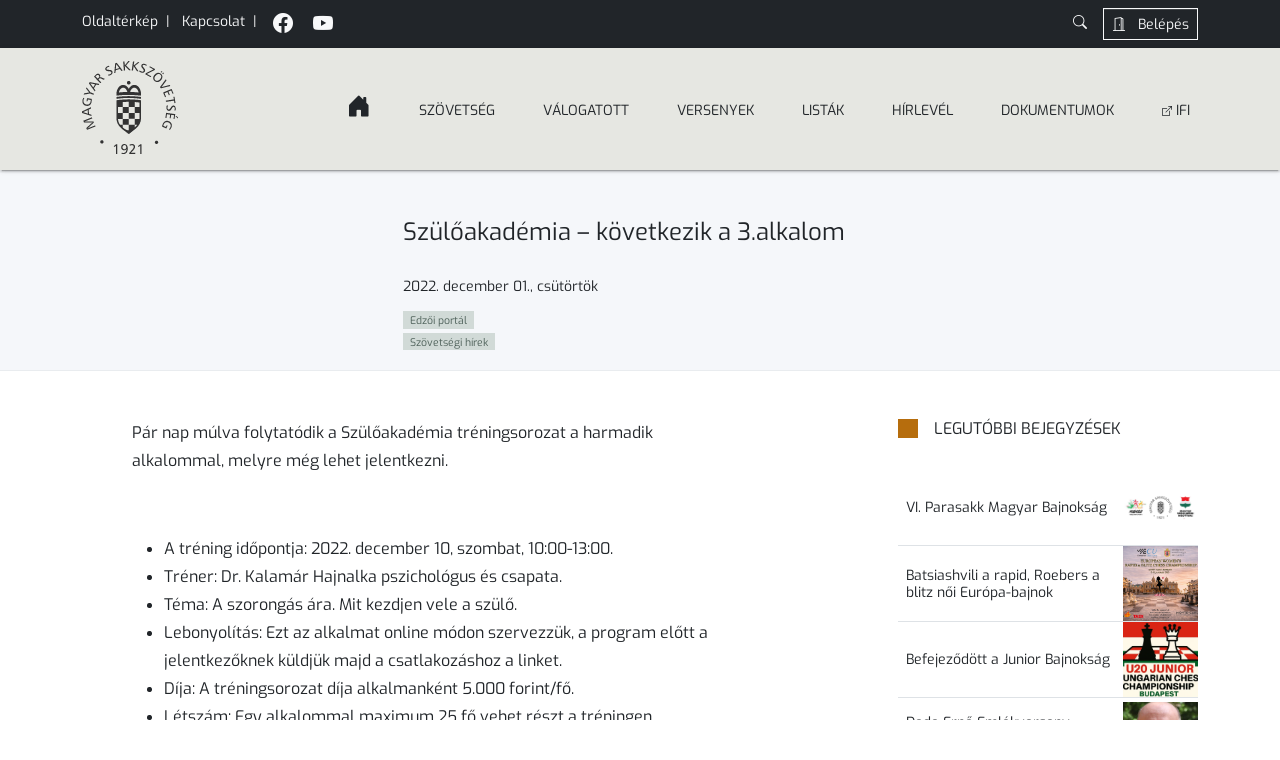

--- FILE ---
content_type: text/html; charset=UTF-8
request_url: https://chess.hu/szuloakademia-kovetkezik-a-3-alkalom/
body_size: 16930
content:
<!doctype html>
<html lang="hu"
	xmlns:og="http://opengraphprotocol.org/schema/"
	xmlns:fb="http://www.facebook.com/2008/fbml">

<head>
  <meta charset="UTF-8">

  <meta name="viewport" content="width=device-width, initial-scale=1" />
  <meta name="description" content="A Magyar Sakk Szövetség hivatalos honlapja. A sakk a négy klasszikus szellemi sport egyike. Népszerű fiatalok és idősek körében. Több mint kétszáz országban gyakorolják.">

  <link rel="apple-touch-icon" sizes="180x180" href="https://chess.hu/wp-content/themes/chesshu2024/assets/img/favicon/apple-touch-icon.png?v=yyx8Ryxbnd">
  <link rel="icon" type="image/png" href="https://chess.hu/wp-content/themes/chesshu2024/assets/img/favicon/favicon-32x32.png?v=yyx8Ryxbnd" sizes="32x32">
  <link rel="icon" type="image/png" href="https://chess.hu/wp-content/themes/chesshu2024/assets/img/favicon/favicon-16x16.png?v=yyx8Ryxbnd" sizes="16x16">
  <link rel="manifest" href="https://chess.hu/wp-content/themes/chesshu2024/assets/img/favicon/manifest.json?v=yyx8Ryxbnd">
  <link rel="mask-icon" href="https://chess.hu/wp-content/themes/chesshu2024/assets/img/favicon/safari-pinned-tab.svg?v=yyx8Ryxbnd" color="#5bbad5">
  <link rel="shortcut icon" href="https://chess.hu/wp-content/themes/chesshu2024/assets/img/favicon/favicon.ico?v=yyx8Ryxbnd">

  <link rel="profile" href="https://gmpg.org/xfn/11" />
  <link rel="pingback" href="https://chess.hu/xmlrpc.php" />

    <title>Szülőakadémia &#8211; következik a 3.alkalom &#8211; chess.hu</title>
<meta name='robots' content='max-image-preview:large' />
<link rel="alternate" type="application/rss+xml" title="chess.hu &raquo; Szülőakadémia &#8211; következik a 3.alkalom hozzászólás hírcsatorna" href="https://chess.hu/szuloakademia-kovetkezik-a-3-alkalom/feed/" />
<link rel="alternate" title="oEmbed (JSON)" type="application/json+oembed" href="https://chess.hu/wp-json/oembed/1.0/embed?url=https%3A%2F%2Fchess.hu%2Fszuloakademia-kovetkezik-a-3-alkalom%2F" />
<link rel="alternate" title="oEmbed (XML)" type="text/xml+oembed" href="https://chess.hu/wp-json/oembed/1.0/embed?url=https%3A%2F%2Fchess.hu%2Fszuloakademia-kovetkezik-a-3-alkalom%2F&#038;format=xml" />
<meta property="og:image" content="https://chess.hu/wp-content/themes/chesshu2024/assets/img/logo/mssz_logo__es_sakktabla.jpg"/>
  <meta property="fb:app_id" content="884094882077769" />
  <meta property="og:title" content="Szülőakadémia &#8211; következik a 3.alkalom" />
  <meta property="og:type" content="article" />
  <meta property="og:url" content="https://chess.hu/szuloakademia-kovetkezik-a-3-alkalom/" />
  <meta property="og:site_name" content="A Magyar Sakkszövetség hivatalos oldala" />
  <meta property="og:description" content="Magyar Sakkszövetség" />

<style id='wp-img-auto-sizes-contain-inline-css' type='text/css'>
img:is([sizes=auto i],[sizes^="auto," i]){contain-intrinsic-size:3000px 1500px}
/*# sourceURL=wp-img-auto-sizes-contain-inline-css */
</style>
<style id='wp-emoji-styles-inline-css' type='text/css'>

	img.wp-smiley, img.emoji {
		display: inline !important;
		border: none !important;
		box-shadow: none !important;
		height: 1em !important;
		width: 1em !important;
		margin: 0 0.07em !important;
		vertical-align: -0.1em !important;
		background: none !important;
		padding: 0 !important;
	}
/*# sourceURL=wp-emoji-styles-inline-css */
</style>
<style id='wp-block-library-inline-css' type='text/css'>
:root{--wp-block-synced-color:#7a00df;--wp-block-synced-color--rgb:122,0,223;--wp-bound-block-color:var(--wp-block-synced-color);--wp-editor-canvas-background:#ddd;--wp-admin-theme-color:#007cba;--wp-admin-theme-color--rgb:0,124,186;--wp-admin-theme-color-darker-10:#006ba1;--wp-admin-theme-color-darker-10--rgb:0,107,160.5;--wp-admin-theme-color-darker-20:#005a87;--wp-admin-theme-color-darker-20--rgb:0,90,135;--wp-admin-border-width-focus:2px}@media (min-resolution:192dpi){:root{--wp-admin-border-width-focus:1.5px}}.wp-element-button{cursor:pointer}:root .has-very-light-gray-background-color{background-color:#eee}:root .has-very-dark-gray-background-color{background-color:#313131}:root .has-very-light-gray-color{color:#eee}:root .has-very-dark-gray-color{color:#313131}:root .has-vivid-green-cyan-to-vivid-cyan-blue-gradient-background{background:linear-gradient(135deg,#00d084,#0693e3)}:root .has-purple-crush-gradient-background{background:linear-gradient(135deg,#34e2e4,#4721fb 50%,#ab1dfe)}:root .has-hazy-dawn-gradient-background{background:linear-gradient(135deg,#faaca8,#dad0ec)}:root .has-subdued-olive-gradient-background{background:linear-gradient(135deg,#fafae1,#67a671)}:root .has-atomic-cream-gradient-background{background:linear-gradient(135deg,#fdd79a,#004a59)}:root .has-nightshade-gradient-background{background:linear-gradient(135deg,#330968,#31cdcf)}:root .has-midnight-gradient-background{background:linear-gradient(135deg,#020381,#2874fc)}:root{--wp--preset--font-size--normal:16px;--wp--preset--font-size--huge:42px}.has-regular-font-size{font-size:1em}.has-larger-font-size{font-size:2.625em}.has-normal-font-size{font-size:var(--wp--preset--font-size--normal)}.has-huge-font-size{font-size:var(--wp--preset--font-size--huge)}.has-text-align-center{text-align:center}.has-text-align-left{text-align:left}.has-text-align-right{text-align:right}.has-fit-text{white-space:nowrap!important}#end-resizable-editor-section{display:none}.aligncenter{clear:both}.items-justified-left{justify-content:flex-start}.items-justified-center{justify-content:center}.items-justified-right{justify-content:flex-end}.items-justified-space-between{justify-content:space-between}.screen-reader-text{border:0;clip-path:inset(50%);height:1px;margin:-1px;overflow:hidden;padding:0;position:absolute;width:1px;word-wrap:normal!important}.screen-reader-text:focus{background-color:#ddd;clip-path:none;color:#444;display:block;font-size:1em;height:auto;left:5px;line-height:normal;padding:15px 23px 14px;text-decoration:none;top:5px;width:auto;z-index:100000}html :where(.has-border-color){border-style:solid}html :where([style*=border-top-color]){border-top-style:solid}html :where([style*=border-right-color]){border-right-style:solid}html :where([style*=border-bottom-color]){border-bottom-style:solid}html :where([style*=border-left-color]){border-left-style:solid}html :where([style*=border-width]){border-style:solid}html :where([style*=border-top-width]){border-top-style:solid}html :where([style*=border-right-width]){border-right-style:solid}html :where([style*=border-bottom-width]){border-bottom-style:solid}html :where([style*=border-left-width]){border-left-style:solid}html :where(img[class*=wp-image-]){height:auto;max-width:100%}:where(figure){margin:0 0 1em}html :where(.is-position-sticky){--wp-admin--admin-bar--position-offset:var(--wp-admin--admin-bar--height,0px)}@media screen and (max-width:600px){html :where(.is-position-sticky){--wp-admin--admin-bar--position-offset:0px}}

/*# sourceURL=wp-block-library-inline-css */
</style><style id='global-styles-inline-css' type='text/css'>
:root{--wp--preset--aspect-ratio--square: 1;--wp--preset--aspect-ratio--4-3: 4/3;--wp--preset--aspect-ratio--3-4: 3/4;--wp--preset--aspect-ratio--3-2: 3/2;--wp--preset--aspect-ratio--2-3: 2/3;--wp--preset--aspect-ratio--16-9: 16/9;--wp--preset--aspect-ratio--9-16: 9/16;--wp--preset--color--black: #000000;--wp--preset--color--cyan-bluish-gray: #abb8c3;--wp--preset--color--white: #ffffff;--wp--preset--color--pale-pink: #f78da7;--wp--preset--color--vivid-red: #cf2e2e;--wp--preset--color--luminous-vivid-orange: #ff6900;--wp--preset--color--luminous-vivid-amber: #fcb900;--wp--preset--color--light-green-cyan: #7bdcb5;--wp--preset--color--vivid-green-cyan: #00d084;--wp--preset--color--pale-cyan-blue: #8ed1fc;--wp--preset--color--vivid-cyan-blue: #0693e3;--wp--preset--color--vivid-purple: #9b51e0;--wp--preset--gradient--vivid-cyan-blue-to-vivid-purple: linear-gradient(135deg,rgb(6,147,227) 0%,rgb(155,81,224) 100%);--wp--preset--gradient--light-green-cyan-to-vivid-green-cyan: linear-gradient(135deg,rgb(122,220,180) 0%,rgb(0,208,130) 100%);--wp--preset--gradient--luminous-vivid-amber-to-luminous-vivid-orange: linear-gradient(135deg,rgb(252,185,0) 0%,rgb(255,105,0) 100%);--wp--preset--gradient--luminous-vivid-orange-to-vivid-red: linear-gradient(135deg,rgb(255,105,0) 0%,rgb(207,46,46) 100%);--wp--preset--gradient--very-light-gray-to-cyan-bluish-gray: linear-gradient(135deg,rgb(238,238,238) 0%,rgb(169,184,195) 100%);--wp--preset--gradient--cool-to-warm-spectrum: linear-gradient(135deg,rgb(74,234,220) 0%,rgb(151,120,209) 20%,rgb(207,42,186) 40%,rgb(238,44,130) 60%,rgb(251,105,98) 80%,rgb(254,248,76) 100%);--wp--preset--gradient--blush-light-purple: linear-gradient(135deg,rgb(255,206,236) 0%,rgb(152,150,240) 100%);--wp--preset--gradient--blush-bordeaux: linear-gradient(135deg,rgb(254,205,165) 0%,rgb(254,45,45) 50%,rgb(107,0,62) 100%);--wp--preset--gradient--luminous-dusk: linear-gradient(135deg,rgb(255,203,112) 0%,rgb(199,81,192) 50%,rgb(65,88,208) 100%);--wp--preset--gradient--pale-ocean: linear-gradient(135deg,rgb(255,245,203) 0%,rgb(182,227,212) 50%,rgb(51,167,181) 100%);--wp--preset--gradient--electric-grass: linear-gradient(135deg,rgb(202,248,128) 0%,rgb(113,206,126) 100%);--wp--preset--gradient--midnight: linear-gradient(135deg,rgb(2,3,129) 0%,rgb(40,116,252) 100%);--wp--preset--font-size--small: 13px;--wp--preset--font-size--medium: 20px;--wp--preset--font-size--large: 36px;--wp--preset--font-size--x-large: 42px;--wp--preset--spacing--20: 0.44rem;--wp--preset--spacing--30: 0.67rem;--wp--preset--spacing--40: 1rem;--wp--preset--spacing--50: 1.5rem;--wp--preset--spacing--60: 2.25rem;--wp--preset--spacing--70: 3.38rem;--wp--preset--spacing--80: 5.06rem;--wp--preset--shadow--natural: 6px 6px 9px rgba(0, 0, 0, 0.2);--wp--preset--shadow--deep: 12px 12px 50px rgba(0, 0, 0, 0.4);--wp--preset--shadow--sharp: 6px 6px 0px rgba(0, 0, 0, 0.2);--wp--preset--shadow--outlined: 6px 6px 0px -3px rgb(255, 255, 255), 6px 6px rgb(0, 0, 0);--wp--preset--shadow--crisp: 6px 6px 0px rgb(0, 0, 0);}:where(.is-layout-flex){gap: 0.5em;}:where(.is-layout-grid){gap: 0.5em;}body .is-layout-flex{display: flex;}.is-layout-flex{flex-wrap: wrap;align-items: center;}.is-layout-flex > :is(*, div){margin: 0;}body .is-layout-grid{display: grid;}.is-layout-grid > :is(*, div){margin: 0;}:where(.wp-block-columns.is-layout-flex){gap: 2em;}:where(.wp-block-columns.is-layout-grid){gap: 2em;}:where(.wp-block-post-template.is-layout-flex){gap: 1.25em;}:where(.wp-block-post-template.is-layout-grid){gap: 1.25em;}.has-black-color{color: var(--wp--preset--color--black) !important;}.has-cyan-bluish-gray-color{color: var(--wp--preset--color--cyan-bluish-gray) !important;}.has-white-color{color: var(--wp--preset--color--white) !important;}.has-pale-pink-color{color: var(--wp--preset--color--pale-pink) !important;}.has-vivid-red-color{color: var(--wp--preset--color--vivid-red) !important;}.has-luminous-vivid-orange-color{color: var(--wp--preset--color--luminous-vivid-orange) !important;}.has-luminous-vivid-amber-color{color: var(--wp--preset--color--luminous-vivid-amber) !important;}.has-light-green-cyan-color{color: var(--wp--preset--color--light-green-cyan) !important;}.has-vivid-green-cyan-color{color: var(--wp--preset--color--vivid-green-cyan) !important;}.has-pale-cyan-blue-color{color: var(--wp--preset--color--pale-cyan-blue) !important;}.has-vivid-cyan-blue-color{color: var(--wp--preset--color--vivid-cyan-blue) !important;}.has-vivid-purple-color{color: var(--wp--preset--color--vivid-purple) !important;}.has-black-background-color{background-color: var(--wp--preset--color--black) !important;}.has-cyan-bluish-gray-background-color{background-color: var(--wp--preset--color--cyan-bluish-gray) !important;}.has-white-background-color{background-color: var(--wp--preset--color--white) !important;}.has-pale-pink-background-color{background-color: var(--wp--preset--color--pale-pink) !important;}.has-vivid-red-background-color{background-color: var(--wp--preset--color--vivid-red) !important;}.has-luminous-vivid-orange-background-color{background-color: var(--wp--preset--color--luminous-vivid-orange) !important;}.has-luminous-vivid-amber-background-color{background-color: var(--wp--preset--color--luminous-vivid-amber) !important;}.has-light-green-cyan-background-color{background-color: var(--wp--preset--color--light-green-cyan) !important;}.has-vivid-green-cyan-background-color{background-color: var(--wp--preset--color--vivid-green-cyan) !important;}.has-pale-cyan-blue-background-color{background-color: var(--wp--preset--color--pale-cyan-blue) !important;}.has-vivid-cyan-blue-background-color{background-color: var(--wp--preset--color--vivid-cyan-blue) !important;}.has-vivid-purple-background-color{background-color: var(--wp--preset--color--vivid-purple) !important;}.has-black-border-color{border-color: var(--wp--preset--color--black) !important;}.has-cyan-bluish-gray-border-color{border-color: var(--wp--preset--color--cyan-bluish-gray) !important;}.has-white-border-color{border-color: var(--wp--preset--color--white) !important;}.has-pale-pink-border-color{border-color: var(--wp--preset--color--pale-pink) !important;}.has-vivid-red-border-color{border-color: var(--wp--preset--color--vivid-red) !important;}.has-luminous-vivid-orange-border-color{border-color: var(--wp--preset--color--luminous-vivid-orange) !important;}.has-luminous-vivid-amber-border-color{border-color: var(--wp--preset--color--luminous-vivid-amber) !important;}.has-light-green-cyan-border-color{border-color: var(--wp--preset--color--light-green-cyan) !important;}.has-vivid-green-cyan-border-color{border-color: var(--wp--preset--color--vivid-green-cyan) !important;}.has-pale-cyan-blue-border-color{border-color: var(--wp--preset--color--pale-cyan-blue) !important;}.has-vivid-cyan-blue-border-color{border-color: var(--wp--preset--color--vivid-cyan-blue) !important;}.has-vivid-purple-border-color{border-color: var(--wp--preset--color--vivid-purple) !important;}.has-vivid-cyan-blue-to-vivid-purple-gradient-background{background: var(--wp--preset--gradient--vivid-cyan-blue-to-vivid-purple) !important;}.has-light-green-cyan-to-vivid-green-cyan-gradient-background{background: var(--wp--preset--gradient--light-green-cyan-to-vivid-green-cyan) !important;}.has-luminous-vivid-amber-to-luminous-vivid-orange-gradient-background{background: var(--wp--preset--gradient--luminous-vivid-amber-to-luminous-vivid-orange) !important;}.has-luminous-vivid-orange-to-vivid-red-gradient-background{background: var(--wp--preset--gradient--luminous-vivid-orange-to-vivid-red) !important;}.has-very-light-gray-to-cyan-bluish-gray-gradient-background{background: var(--wp--preset--gradient--very-light-gray-to-cyan-bluish-gray) !important;}.has-cool-to-warm-spectrum-gradient-background{background: var(--wp--preset--gradient--cool-to-warm-spectrum) !important;}.has-blush-light-purple-gradient-background{background: var(--wp--preset--gradient--blush-light-purple) !important;}.has-blush-bordeaux-gradient-background{background: var(--wp--preset--gradient--blush-bordeaux) !important;}.has-luminous-dusk-gradient-background{background: var(--wp--preset--gradient--luminous-dusk) !important;}.has-pale-ocean-gradient-background{background: var(--wp--preset--gradient--pale-ocean) !important;}.has-electric-grass-gradient-background{background: var(--wp--preset--gradient--electric-grass) !important;}.has-midnight-gradient-background{background: var(--wp--preset--gradient--midnight) !important;}.has-small-font-size{font-size: var(--wp--preset--font-size--small) !important;}.has-medium-font-size{font-size: var(--wp--preset--font-size--medium) !important;}.has-large-font-size{font-size: var(--wp--preset--font-size--large) !important;}.has-x-large-font-size{font-size: var(--wp--preset--font-size--x-large) !important;}
/*# sourceURL=global-styles-inline-css */
</style>

<style id='classic-theme-styles-inline-css' type='text/css'>
/*! This file is auto-generated */
.wp-block-button__link{color:#fff;background-color:#32373c;border-radius:9999px;box-shadow:none;text-decoration:none;padding:calc(.667em + 2px) calc(1.333em + 2px);font-size:1.125em}.wp-block-file__button{background:#32373c;color:#fff;text-decoration:none}
/*# sourceURL=/wp-includes/css/classic-themes.min.css */
</style>
<link rel='stylesheet' id='wp-components-css' href='https://chess.hu/wp-includes/css/dist/components/style.min.css?ver=62d1b569fc32a07554b4d8a848da677c' type='text/css' media='all' />
<link rel='stylesheet' id='wp-preferences-css' href='https://chess.hu/wp-includes/css/dist/preferences/style.min.css?ver=62d1b569fc32a07554b4d8a848da677c' type='text/css' media='all' />
<link rel='stylesheet' id='wp-block-editor-css' href='https://chess.hu/wp-includes/css/dist/block-editor/style.min.css?ver=62d1b569fc32a07554b4d8a848da677c' type='text/css' media='all' />
<link rel='stylesheet' id='wp-reusable-blocks-css' href='https://chess.hu/wp-includes/css/dist/reusable-blocks/style.min.css?ver=62d1b569fc32a07554b4d8a848da677c' type='text/css' media='all' />
<link rel='stylesheet' id='wp-patterns-css' href='https://chess.hu/wp-includes/css/dist/patterns/style.min.css?ver=62d1b569fc32a07554b4d8a848da677c' type='text/css' media='all' />
<link rel='stylesheet' id='wp-editor-css' href='https://chess.hu/wp-includes/css/dist/editor/style.min.css?ver=62d1b569fc32a07554b4d8a848da677c' type='text/css' media='all' />
<link rel='stylesheet' id='block-robo-gallery-style-css-css' href='https://chess.hu/wp-content/plugins/robo-gallery/includes/extensions/block/dist/blocks.style.build.css?ver=5.1.2' type='text/css' media='all' />
<link rel='stylesheet' id='contact-form-7-css' href='https://chess.hu/wp-content/plugins/contact-form-7/includes/css/styles.css?ver=6.1.4' type='text/css' media='all' />
<link rel='stylesheet' id='main-style-css' href='https://chess.hu/wp-content/themes/chesshu2024/style.css?ver=62d1b569fc32a07554b4d8a848da677c' type='text/css' media='all' />
<link rel='stylesheet' id='bootstrap-css' href='https://chess.hu/wp-content/themes/chesshu2024/main.css?v=12&#038;ver=6.9' type='text/css' media='all' />
<link rel='stylesheet' id='uacf7-frontend-style-css' href='https://chess.hu/wp-content/plugins/ultimate-addons-for-contact-form-7/assets/css/uacf7-frontend.css?ver=62d1b569fc32a07554b4d8a848da677c' type='text/css' media='all' />
<link rel='stylesheet' id='uacf7-form-style-css' href='https://chess.hu/wp-content/plugins/ultimate-addons-for-contact-form-7/assets/css/form-style.css?ver=62d1b569fc32a07554b4d8a848da677c' type='text/css' media='all' />
<link rel='stylesheet' id='uacf7-column-css' href='https://chess.hu/wp-content/plugins/ultimate-addons-for-contact-form-7/addons/column/grid/columns.css?ver=62d1b569fc32a07554b4d8a848da677c' type='text/css' media='all' />
<script type="text/javascript" src="https://chess.hu/wp-includes/js/jquery/jquery.min.js?ver=3.7.1" id="jquery-core-js"></script>
<script type="text/javascript" src="https://chess.hu/wp-includes/js/jquery/jquery-migrate.min.js?ver=3.4.1" id="jquery-migrate-js"></script>
<link rel="https://api.w.org/" href="https://chess.hu/wp-json/" /><link rel="alternate" title="JSON" type="application/json" href="https://chess.hu/wp-json/wp/v2/posts/47381" /><link rel="canonical" href="https://chess.hu/szuloakademia-kovetkezik-a-3-alkalom/" />
  <script>
    var $ = jQuery.noConflict();
  </script>

  <!--  -->
</head>

<body data-rsssl=1 class="wp-singular post-template-default single single-post postid-47381 single-format-standard wp-theme-chesshu2024" data-bs-spy="scroll" data-bs-target="#menu">
  <div id="fb-root"></div>
  <!--
  <script async defer crossorigin="anonymous" src="https://connect.facebook.net/hu_HU/sdk.js#xfbml=1&version=v18.0" nonce="F9Sv4Dak"></script>
  -->

  <div id="top-bar" class="container-fluid text-bg-dark " data-bs-theme="dark">
    <div class="container small">
      <diw class="row">
        <div class="col d-flex flex-wrap py-2">
          <div>
            <a href="#footer-menu" class="text-decoration-none text-light" aria-label="Oldaltérkép link"><span class="me-2">Oldaltérkép</span></a>|
            <a href="https://chess.hu/elerhetoseg" class="text-decoration-none text-light" aria-label="Kapcsolat link"><span class="mx-2">Kapcsolat</span></a>|
          </div>
          <div class="socials">
            <a target="_blank" href="https://www.facebook.com/profile.php?id=100063593677397" class="ms-2 text-decoration-none text-light" data-bs-toggle="tooltip" data-bs-placement="bottom" data-bs-title="Facebook" aria-label="MSSZ Facebook link"><i class="bi bi-facebook mx-2 fs-5"></i></a>
            <a target="_blank" href="https://www.youtube.com/@MagyarSakkSzovetseg" class="text-decoration-none text-light" data-bs-toggle="tooltip" data-bs-placement="bottom" data-bs-title="Youtube" aria-label="MSSZ Youtube link"><i class="bi bi-youtube mx-2 fs-5"></i></a>
          </div>
          <div class="ms-auto d-flex">
            <a class="text-light collapsed" id="searchButton" data-bs-toggle="collapse" href="#searchCollapse" role="button" aria-label="keresés gomb" aria-expanded="false" aria-controls="searchCollapse">
              <i class="bi bi-search"></i>
              <i class=" bi bi-x-lg d-none"></i>
            </a>

            <a href="/belepes" class="btn btn-outline-light btn-sm ms-3 hidden-xs" aria-label="Belépés gomb">
              <i class="bi bi-door-open me-2"></i>
              Belépés
            </a>
          </div>
        </div>
      </diw>
    </div>
  </div>

  <div id="searchCollapse" class="collapse container-fluid g-0  border-bottom border-dark bg-extraWhite">
    <div class="container">
      <div class="row">
        <div class="col py-2">
          <div class="ms-auto p-0 card card-body" style="width: 400px;">
            <form class="d-flex" role="search" method="get" action="https://chess.hu/">
              <div class="input-group">
                <input type="search" class="form-control form-control-sm" placeholder="Írja ide a keresett szöveget!" value="" name="s" title="Keresés:">
                <button class="btn btn-sm btn-outline-dark" type="submit" aria-label="Search button">
                  <i class="bi bi-search me-2"></i> Keresés
                </button>

              </div>
            </form>
          </div>
        </div>
      </div>

    </div>

  </div>

  <div id="top" class="sticky-top">
    <div class="container-fluid bg-extraWhite shadow">
      <div class="container">

        <!-- Navbar -->
        <nav class="navbar navbar-expand-lg" id="menu_wrapper">

          <a class="navbar-brand d-flex align-items-center me-5 no-hover-effect" href="https://chess.hu" aria-label="Kezdőképernyő link, MSsz logó">
            <div class="brand-img" data-bs-toggle="tooltip" data-bs-placement="bottom" data-bs-title="MSSZ Főooldal" aria-label="MSSZ Főooldal"></div>
          </a>

          <div class="ms-auto fs-6 pt-1 d-block d-lg-none me-1">MENÜ</div>
          <button class="navbar-toggler collapsed" type="button" data-bs-target="#menu" data-bs-toggle="collapse" aria-controls="menu" aria-expanded="false" aria-label="Toggle navigation">
            <span> </span>
            <span> </span>
            <span> </span>
          </button>
          <div id="menu" class="collapse navbar-collapse justify-content-end">
            <ul id="menu-main-navigation" class="navbar-nav mb-2 mb-lg-0 align-items-baseline "><li  id="menu-item-56111" class="home-link menu-item menu-item-type-custom menu-item-object-custom menu-item-home menu-item-has-children dropdown nav-item nav-item-56111"><a href="https://chess.hu" class="nav-link  dropdown-toggle" data-bs-toggle="dropdown" aria-haspopup="true" aria-expanded="false"><span><i class="bi bi-house-door-fill fs-4"></i></span><span class="chevron d-inline-block d-md-none"></span></a>
<ul class="dropdown-menu  depth_0">
	<li  id="menu-item-56138" class="menu-item menu-item-type-custom menu-item-object-custom menu-item-home nav-item nav-item-56138"><a href="https://chess.hu/#hirek" class="dropdown-item "><span>Hírek</span></a></li>
	<li  id="menu-item-56139" class="menu-item menu-item-type-custom menu-item-object-custom menu-item-home nav-item nav-item-56139"><a href="https://chess.hu/#utanpotlas_hirek" class="dropdown-item "><span>Ifjúsági hírek</span></a></li>
	<li  id="menu-item-56140" class="menu-item menu-item-type-custom menu-item-object-custom menu-item-home nav-item nav-item-56140"><a href="https://chess.hu/#csapatbajnoksagok" class="dropdown-item "><span>CSB Szuperliga és NB I.</span></a></li>
	<li  id="menu-item-56141" class="menu-item menu-item-type-custom menu-item-object-custom menu-item-home nav-item nav-item-56141"><a href="https://chess.hu/#hasznos_linkek" class="dropdown-item "><span>Kiemelt linkek</span></a></li>
	<li  id="menu-item-56142" class="menu-item menu-item-type-custom menu-item-object-custom menu-item-home nav-item nav-item-56142"><a href="https://chess.hu/#versenynaptar" class="dropdown-item "><span>Versenynaptár</span></a></li>
	<li  id="menu-item-56143" class="menu-item menu-item-type-custom menu-item-object-custom menu-item-home nav-item nav-item-56143"><a href="https://chess.hu/#nekrologok" class="dropdown-item "><span>Nekrológok</span></a></li>
</ul>
</li>
<li  id="menu-item-86" class="menu-item menu-item-type-custom menu-item-object-custom menu-item-has-children dropdown nav-item nav-item-86"><a href="#" class="nav-link  dropdown-toggle" data-bs-toggle="dropdown" aria-haspopup="true" aria-expanded="false"><span>Szövetség</span><span class="chevron d-inline-block d-md-none"></span></a>
<ul class="dropdown-menu  depth_0">
	<li  id="menu-item-63" class="menu-item menu-item-type-post_type menu-item-object-page nav-item nav-item-63"><a href="https://chess.hu/a-magyar-sakkozas-rovid-tortenete/" class="dropdown-item "><span>Történelem</span></a></li>
	<li  id="menu-item-70" class="menu-item menu-item-type-post_type menu-item-object-page nav-item nav-item-70"><a href="https://chess.hu/elnokseg/" class="dropdown-item "><span>Elnökség</span></a></li>
	<li  id="menu-item-66" class="menu-item menu-item-type-post_type menu-item-object-page nav-item nav-item-66"><a href="https://chess.hu/bizottsagok/" class="dropdown-item "><span>Bizottságok</span></a></li>
	<li  id="menu-item-82" class="menu-item menu-item-type-post_type menu-item-object-page nav-item nav-item-82"><a href="https://chess.hu/szovetsegi-hivatal/" class="dropdown-item "><span>Hivatal</span></a></li>
	<li  id="menu-item-26444" class="menu-item menu-item-type-post_type menu-item-object-page nav-item nav-item-26444"><a href="https://chess.hu/megyei-szervezetek/" class="dropdown-item "><span>Vármegyei szervezetek</span></a></li>
	<li  id="menu-item-83" class="menu-item menu-item-type-post_type menu-item-object-page nav-item nav-item-83"><a href="https://chess.hu/tagegyesuletek/" class="dropdown-item "><span>Tagegyesületek</span></a></li>
	<li  id="menu-item-69" class="menu-item menu-item-type-post_type menu-item-object-page nav-item nav-item-69"><a href="https://chess.hu/elerhetoseg/" class="dropdown-item "><span><i class="bi bi-geo-alt-fill"></i> Elérhetőség</span></a></li>
</ul>
</li>
<li  id="menu-item-90" class="menu-item menu-item-type-custom menu-item-object-custom menu-item-has-children dropdown nav-item nav-item-90"><a href="#" class="nav-link  dropdown-toggle" data-bs-toggle="dropdown" aria-haspopup="true" aria-expanded="false"><span>Válogatott</span><span class="chevron d-inline-block d-md-none"></span></a>
<ul class="dropdown-menu  depth_0">
	<li  id="menu-item-72" class="menu-item menu-item-type-post_type menu-item-object-page nav-item nav-item-72"><a href="https://chess.hu/ferfi-valogatott/" class="dropdown-item "><span>Férfi</span></a></li>
	<li  id="menu-item-80" class="menu-item menu-item-type-post_type menu-item-object-page nav-item nav-item-80"><a href="https://chess.hu/noi-valogatott/" class="dropdown-item "><span>Női</span></a></li>
	<li  id="menu-item-53147" class="menu-item menu-item-type-post_type menu-item-object-page nav-item nav-item-53147"><a href="https://chess.hu/utanpotlas/" class="dropdown-item "><span>Utánpótlás</span></a></li>
</ul>
</li>
<li  id="menu-item-89" class="menu-item menu-item-type-custom menu-item-object-custom menu-item-has-children dropdown nav-item nav-item-89"><a href="#" class="nav-link  dropdown-toggle" data-bs-toggle="dropdown" aria-haspopup="true" aria-expanded="false"><span>Versenyek</span><span class="chevron d-inline-block d-md-none"></span></a>
<ul class="dropdown-menu  depth_0">
	<li  id="menu-item-85" class="menu-item menu-item-type-post_type menu-item-object-page nav-item nav-item-85"><a href="https://chess.hu/versenynaptar/" class="dropdown-item "><span><i class="bi bi-calendar4-week"></i> Versenynaptár</span></a></li>
	<li  id="menu-item-67" class="menu-item menu-item-type-post_type menu-item-object-page nav-item nav-item-67"><a href="https://chess.hu/csapatbajnoksagok/" class="dropdown-item "><span>Csapatbajnokságok</span></a></li>
	<li  id="menu-item-32449" class="menu-item menu-item-type-post_type menu-item-object-page nav-item nav-item-32449"><a href="https://chess.hu/versenybirok/" class="dropdown-item "><span>Versenybírói portál</span></a></li>
	<li  id="menu-item-63259" class="menu-item menu-item-type-post_type menu-item-object-page nav-item nav-item-63259"><a href="https://chess.hu/olimpia-2024/" class="dropdown-item "><span>Olimpia 2024</span></a></li>
</ul>
</li>
<li  id="menu-item-21337" class="menu-item menu-item-type-custom menu-item-object-custom menu-item-has-children dropdown nav-item nav-item-21337"><a href="#" class="nav-link  dropdown-toggle" data-bs-toggle="dropdown" aria-haspopup="true" aria-expanded="false"><span>Listák</span><span class="chevron d-inline-block d-md-none"></span></a>
<ul class="dropdown-menu  depth_0">
	<li  id="menu-item-84" class="menu-item menu-item-type-post_type menu-item-object-page nav-item nav-item-84"><a href="https://chess.hu/versenyengedelyek/" class="dropdown-item "><span>Versenyengedélyek</span></a></li>
	<li  id="menu-item-21422" class="menu-item menu-item-type-post_type menu-item-object-page nav-item nav-item-21422"><a href="https://chess.hu/versenyzo-kereso/" class="dropdown-item "><span><i class="bi bi-search"></i> Versenyző kereső</span></a></li>
	<li  id="menu-item-71" class="menu-item menu-item-type-post_type menu-item-object-page nav-item nav-item-71"><a href="https://chess.hu/ranglistak/" class="dropdown-item "><span>Ranglisták</span></a></li>
	<li  id="menu-item-56145" class="menu-item menu-item-type-taxonomy menu-item-object-category nav-item nav-item-56145"><a href="https://chess.hu/category/edzoi/szakmai_cikk/" class="dropdown-item "><span>Szakmai anyagok</span></a></li>
	<li  id="menu-item-28504" class="menu-item menu-item-type-post_type menu-item-object-page nav-item nav-item-28504"><a href="https://chess.hu/letoltheto-listak/" class="dropdown-item "><span><i class="bi bi-download"></i>  Letölthető listák</span></a></li>
</ul>
</li>
<li  id="menu-item-71816" class="menu-item menu-item-type-taxonomy menu-item-object-category nav-item nav-item-71816"><a href="https://chess.hu/category/hirlevel/" class="nav-link "><span>Hírlevél</span></a></li>
<li  id="menu-item-97" class="menu-item menu-item-type-custom menu-item-object-custom menu-item-has-children dropdown nav-item nav-item-97"><a href="#" class="nav-link  dropdown-toggle" data-bs-toggle="dropdown" aria-haspopup="true" aria-expanded="false"><span>Dokumen­­tumok</span><span class="chevron d-inline-block d-md-none"></span></a>
<ul class="dropdown-menu  depth_0">
	<li  id="menu-item-28507" class="menu-item menu-item-type-post_type menu-item-object-page nav-item nav-item-28507"><a href="https://chess.hu/altalanos-szabalyzatok/" class="dropdown-item "><span>Általános szabályzatok</span></a></li>
	<li  id="menu-item-38317" class="menu-item menu-item-type-post_type menu-item-object-page nav-item nav-item-38317"><a href="https://chess.hu/jegyzokonyvek/" class="dropdown-item "><span>Jegyzőkönyvek</span></a></li>
	<li  id="menu-item-128" class="menu-item menu-item-type-post_type menu-item-object-page nav-item nav-item-128"><a href="https://chess.hu/szovetsegi-nyomtatvanyok/" class="dropdown-item "><span>Szövetségi nyomtatványok</span></a></li>
	<li  id="menu-item-81" class="menu-item menu-item-type-post_type menu-item-object-page nav-item nav-item-81"><a href="https://chess.hu/szolgaltatasi-dijak/" class="dropdown-item "><span>Szolgáltatási Díjak</span></a></li>
	<li  id="menu-item-68" class="menu-item menu-item-type-post_type menu-item-object-page nav-item nav-item-68"><a href="https://chess.hu/digitalis-sakkorak/" class="dropdown-item "><span>Digitális Sakkórák</span></a></li>
</ul>
</li>
<li  id="menu-item-56167" class="menu-item menu-item-type-post_type menu-item-object-page nav-item nav-item-56167"><a href="https://chess.hu/ifi/" class="nav-link "><span><div class="d-flex align-items-baseline"><i class="bi bi-box-arrow-up-right  fs-9 pe-1"></i> Ifi</div></span></a></li>
</ul>          </div>
        </nav>
      </div>
    </div>
  </div>

  <!-- Navbar -->
  <main>
<link rel="stylesheet" type="text/css" href="https://chess.hu/wp-content/themes/chesshu2024/assets/css/bootstrap-table.min.css">



    <header class="custom-page-header bg-cool-grey-50">

      <div class="container">
        <div class="row d-flex justify-content-center">

          
          <div class="col-md-6 py-5 pb-0 ps-lg-5">
            <div class="small lh-sm d-flex flex-column" style="height: 100%;">
              <h1 class="fs-4">Szülőakadémia &#8211; következik a 3.alkalom</h1>
                            <p>
                <span>2022. december 01., csütörtök</span>
                <!-- <span class="float-end text-end">Szerző: <a href="https://chess.hu/author/edzobizottsag/" title="MSSZ Edzőbizottság bejegyzése" rel="author">MSSZ Edzőbizottság</a></span> -->

                <a href=""><span class="badge bg-primary"><? php; ?></span></a>
              </p>
              <p class="flex-grow-1 d-flex flex-column justify-content-end">
                <a href="/category/edzoi"><span class="badge bg-topsail mb-1" style="color: inherit;">Edzői portál</span></a><a href="/category/szovetsegi_hirek"><span class="badge bg-topsail mb-1" style="color: inherit;">Szövetségi hírek</span></a>              </p>

            </div>
          </div>

        </div>
      </div>
    </header>


    <section class="page-contents py-0 pt-5 py-md-5 border-top border-light-subtle">
      <div class="container pb-0">
        <div class="row">
          <div class="article__wrapper">
            <article class="main-content">

              





              <p>Pár nap múlva folytatódik a Szülőakadémia tréningsorozat a harmadik alkalommal, melyre még lehet jelentkezni.</p>
<p>&nbsp;</p>
<ul>
<li><strong>A tréning időpontja</strong>: 2022. december 10, szombat, 10:00-13:00.</li>
<li><strong>Tréner</strong>: Dr. Kalamár Hajnalka pszichológus és csapata.</li>
<li><strong>Téma</strong>: A szorongás ára. Mit kezdjen vele a szülő.</li>
<li><strong>Lebonyolítás</strong>: Ezt az alkalmat online módon szervezzük, a program előtt a jelentkezőknek küldjük majd a csatlakozáshoz a linket.</li>
<li><strong>Díja</strong>: A tréningsorozat díja alkalmanként 5.000 forint/fő.</li>
<li><strong>Létszám</strong>: Egy alkalommal maximum 25 fő vehet részt a tréningen.</li>
</ul>
<p>&nbsp;</p>
<p>Jelentkezni a következő űrlap kitöltésével lehet: <strong><a href="https://forms.gle/svorEgnP9TCgb87g7">https://forms.gle/svorEgnP9TCgb87g7</a>,</strong> továbbá a tréning díjának átutalással történő befizetésével (az űrlapon megadott adatok alapján állítjuk ki és küldjük meg emailben a számlát, ami után törtéhet meg az átutalás).</p>
<p>&nbsp;</p>
<p>A trénerekről és a tréningsorozat további alkalmairól itt tudhat meg bővebb információt: <strong><a href="https://chess.hu/szuloakademia-uj-treningsorozat-indul-oktobertol/">https://chess.hu/szuloakademia-uj-treningsorozat-indul-oktobertol/</a></strong></p>
<p>&nbsp;</p>
<p>Egyéb információt a programról Gál Tamás edzőbizottsági tagtól lehet kérni a gatomi@gmail.com, vagy a +36 30 305 8583-as telefonszámon.</p>
<p>&nbsp;</p>
<p>Szeretettel várunk minden kedves érdeklődőt!</p>
<p>MSSZ Edzőbizottság</p>

                          </article>

            

  <aside class=" small mb-3 default_sidebar"><h6 class="text-uppercase border-start border-20 border-tigersEye ps-3">Legutóbbi bejegyzések</h6>			<div class="textwidget"><ul class="custom-recent-posts"><li class="w-100 border-bottom"><a href="https://chess.hu/vi-parasakk-magyar-bajnoksag/" class="link-dark link-offset-2 link-underline-opacity-0 link-underline-opacity-100-hover"><div class="post-details d-flex align-items-center"><span class="post-title fw-normal fs-7 lh-sm w-75 px-2 py-3">VI. Parasakk Magyar Bajnokság</span><div class=" coverImgInBg ratio ratio-1x1 w-25" style="background-image: url('https://chess.hu/wp-content/uploads/2026/01/Parasakk-scaled.jpg');"></div></div></a></li><li class="w-100 border-bottom"><a href="https://chess.hu/batsiashvili-a-rapid-roebers-a-blitz-noi-europa-bajnok/" class="link-dark link-offset-2 link-underline-opacity-0 link-underline-opacity-100-hover"><div class="post-details d-flex align-items-center"><span class="post-title fw-normal fs-7 lh-sm w-75 px-2 py-3">Batsiashvili a rapid, Roebers a blitz női Európa-bajnok</span><div class=" coverImgInBg ratio ratio-1x1 w-25" style="background-image: url('https://chess.hu/wp-content/uploads/2026/01/612215043_1189121960063478_9057133483304337367_n.jpg');"></div></div></a></li><li class="w-100 border-bottom"><a href="https://chess.hu/befejezodott-a-junior-bajnoksag/" class="link-dark link-offset-2 link-underline-opacity-0 link-underline-opacity-100-hover"><div class="post-details d-flex align-items-center"><span class="post-title fw-normal fs-7 lh-sm w-75 px-2 py-3">Befejeződött a Junior Bajnokság</span><div class=" coverImgInBg ratio ratio-1x1 w-25" style="background-image: url('https://chess.hu/wp-content/uploads/2026/01/u20-logoja.webp');"></div></div></a></li><li class="w-100 border-bottom"><a href="https://chess.hu/dede-erno-emlekverseny-hajduszoboszlo-2026-februar-5-8/" class="link-dark link-offset-2 link-underline-opacity-0 link-underline-opacity-100-hover"><div class="post-details d-flex align-items-center"><span class="post-title fw-normal fs-7 lh-sm w-75 px-2 py-3">Dede Ernő Emlékverseny – Hajdúszoboszló, 2026. február 5–8.</span><div class=" coverImgInBg ratio ratio-1x1 w-25" style="background-image: url('https://chess.hu/wp-content/uploads/2025/11/476497435_602804445988824_2729920728973010632_n.jpg');"></div></div></a></li><li class="w-100 border-bottom"><a href="https://chess.hu/nyolcadik-fordulo-junior-magyar-bajnoksag/" class="link-dark link-offset-2 link-underline-opacity-0 link-underline-opacity-100-hover"><div class="post-details d-flex align-items-center"><span class="post-title fw-normal fs-7 lh-sm w-75 px-2 py-3">Nyolcadik forduló &#8211; Junior Magyar Bajnokság</span><div class=" coverImgInBg ratio ratio-1x1 w-25" style="background-image: url('https://chess.hu/wp-content/uploads/2026/01/u20-logoja.webp');"></div></div></a></li><li class="w-100 border-bottom"><a href="https://chess.hu/hetedik-fordulo-junior-magyar-bajnoksag/" class="link-dark link-offset-2 link-underline-opacity-0 link-underline-opacity-100-hover"><div class="post-details d-flex align-items-center"><span class="post-title fw-normal fs-7 lh-sm w-75 px-2 py-3">Hetedik forduló &#8211; Junior Magyar Bajnokság</span><div class=" coverImgInBg ratio ratio-1x1 w-25" style="background-image: url('https://chess.hu/wp-content/uploads/2026/01/u20-logoja.webp');"></div></div></a></li><li class="w-100 border-bottom"><a href="https://chess.hu/72422-2/" class="link-dark link-offset-2 link-underline-opacity-0 link-underline-opacity-100-hover"><div class="post-details d-flex align-items-center"><span class="post-title fw-normal fs-7 lh-sm w-75 px-2 py-3">Szponzori köszöntő</span><div class=" coverImgInBg ratio ratio-1x1 w-25" style="background-image: url('https://chess.hu/wp-content/uploads/2026/01/e-Faktor_Final_logo_RGB_8000px-scaled-e1767956232196.png');"></div></div></a></li><li class="w-100 border-bottom"><a href="https://chess.hu/hatodik-fordulo-junior-magyar-bajnoksag/" class="link-dark link-offset-2 link-underline-opacity-0 link-underline-opacity-100-hover"><div class="post-details d-flex align-items-center"><span class="post-title fw-normal fs-7 lh-sm w-75 px-2 py-3">Hatodik forduló &#8211; Junior Magyar Bajnokság</span><div class=" coverImgInBg ratio ratio-1x1 w-25" style="background-image: url('https://chess.hu/wp-content/uploads/2026/01/u20-logoja.webp');"></div></div></a></li><li class="w-100 border-bottom"><a href="https://chess.hu/felidonel-a-junior-bajnoksag/" class="link-dark link-offset-2 link-underline-opacity-0 link-underline-opacity-100-hover"><div class="post-details d-flex align-items-center"><span class="post-title fw-normal fs-7 lh-sm w-75 px-2 py-3">Félidőnél tart a Junior bajnokság</span><div class=" coverImgInBg ratio ratio-1x1 w-25" style="background-image: url('https://chess.hu/wp-content/uploads/2026/01/u20-logoja.webp');"></div></div></a></li><li class="w-100 border-bottom"><a href="https://chess.hu/negyedik-fordulo-junior-bajnoksag/" class="link-dark link-offset-2 link-underline-opacity-0 link-underline-opacity-100-hover"><div class="post-details d-flex align-items-center"><span class="post-title fw-normal fs-7 lh-sm w-75 px-2 py-3">Negyedik forduló &#8211; Junior Bajnokság</span><div class=" coverImgInBg ratio ratio-1x1 w-25" style="background-image: url('https://chess.hu/wp-content/uploads/2026/01/u20-logoja.webp');"></div></div></a></li></ul>
</div>
		</aside>          </div>

        </div>
      </div>
    </section>






    <section class="hcf-post-pagination-1 bg-cool-grey-100 py-5 py-xl-6">
      <div class="container overflow-hidden">
        <div class="row justify-content-lg-between gy-4 gy-md-0">
          <div class="col-12 col-md-6 col-lg-5 col-xl-4">
            <div class="link-secondary fw-semibold mb-2">&laquo; Előző cikk</div>
            <div class="link-dark lh-sm"> <a href="https://chess.hu/szuloakademia-kovetkezik-a-2-alkalom/" rel="prev">Szülőakadémia &#8211; következik a 2.alkalom</a></div>
          </div>
                      <div class="col-12 col-md-6 col-lg-5 col-xl-4 text-end">
              <div class="link-secondary fw-semibold mb-2">Következő cikk &raquo;</div>
              <div class="link-dark lh-sm"><a href="https://chess.hu/2022-evi-ferfi-es-noi-magyar-sakkbajnoksag-vegeredmenye/" rel="next">2022. Évi Férfi és Női Magyar Sakkbajnokság végeredménye</a></div>
            </div>
          
        </div>
      </div>
    </section>



  <script src="https://chess.hu/wp-content/themes/chesshu2024/assets/lib/bootstrap-table.min.js"></script>
<script src="https://chess.hu/wp-content/themes/chesshu2024/assets/lib/bootstrap-table-hu-HU.min.js"></script>

</main>
<footer class="main-footer bg-cool-grey-50 pt-5 pb-3">
  <div class="container">
    <div class="row">
      <div class="col-12 col-lg-10 d-flex flex-column align-items-stretch">
        <div class="row">

          <div class="col-12 col-sm-2 justify-content-center align-items-center d-flex">
            <img loading="lazy" src="https://chess.hu/wp-content/themes/chesshu2024/assets/img/logo/mssz_big_b.svg" class="img-fluid mb-6" alt="" style="width:100px;">
          </div>

          <!-- <div class="col-12 col-sm-6" style="color: var(--bs-cool-grey-400);"> -->
          <div class="col-12 col-sm-6">
            <div class="fs-7 text-right">
              <i class="bi bi-geo-alt-fill"></i> H-1055 Budapest, Falk Miksa u. 10.<br>
              <i class="bi bi-telephone-fill"></i> +36 20 539-9209<br>
              (+36 1) 473-2360<br>
              <i class="bi bi-envelope-fill"></i><a href="mailto:titkarsag@chess.hu"> titkarsag@chess.hu</a>
            </div>
          </div>

          <div class="col-12 col-sm-4">
            <hr class="d-sm-none">
            <div class="fs-7">Kövessen minket:</div>
            <div class="socials fs-4">
              <a target="_blank" href="https://www.facebook.com/profile.php?id=100063593677397" class="text-decoration-none" data-bs-toggle="tooltip" data-bs-placement="bottom" data-bs-title="Facebook" aria-label="Facebook link"><i class="bi bi-facebook mx-2" style="color:#3b5998;"></i></a>
              <a target="_blank" href="https://www.youtube.com/@MagyarSakkSzovetseg" class="text-decoration-none" data-bs-toggle="tooltip" data-bs-placement="bottom" data-bs-title="Youtube" aria-label="Youtube link"><i class="bi bi-youtube mx-2" style="color:#e62d28;"></i></a>
            </div>
            <hr>
            <div class="fs-7">Keressen bármilyen kulcsszóra:
            </div>

            <form class=" d-flex" role="search" method="get" action="https://chess.hu/">
              <div class="input-group">
                <input type="search" class="form-control form-control-sm" placeholder="Írja ide a keresett szöveget!" value="" name="s" title="Keresés:">
                <button class="btn btn-sm btn-outline-dark" type="submit" aria-label="Search button">
                  <i class="bi bi-search me-2"></i> Keresés
                </button>
              </div>
            </form>

            <hr>
            <div class="d-flex justify-content-end">
              <a href="/belepes" class="btn btn-outline-dark btn-sm ms-3 hidden-xs" aria-label="Belépés gomb">
                <i class="bi bi-door-open me-2"></i>
                Belépés
              </a>
            </div>
          </div>
        </div>
        <div class="row align-items-end flex-grow-1 mb-5">
          <div id="footer-menu">
            <!-- <div id="footer-menu" data-bs-theme="dark"> -->
            <hr>
            <div class="fs-7 fw-semibold">Oldaltérkép:</div>
            <ul id="menu-main-navigation-1" class="navbar-nav mb-2 mb-lg-0 align-items-baseline ""><li  class="home-link menu-item menu-item-type-custom menu-item-object-custom menu-item-home menu-item-has-children dropdown nav-item nav-item-56111"><a href="https://chess.hu" class="nav-link  dropdown-toggle" data-bs-toggle="dropdown" aria-haspopup="true" aria-expanded="false"><span><i class="bi bi-house-door-fill fs-4"></i></span><span class="chevron d-inline-block d-md-none"></span></a>
<ul class="dropdown-menu  depth_0">
	<li  class="menu-item menu-item-type-custom menu-item-object-custom menu-item-home nav-item nav-item-56138"><a href="https://chess.hu/#hirek" class="dropdown-item "><span>Hírek</span></a></li>
	<li  class="menu-item menu-item-type-custom menu-item-object-custom menu-item-home nav-item nav-item-56139"><a href="https://chess.hu/#utanpotlas_hirek" class="dropdown-item "><span>Ifjúsági hírek</span></a></li>
	<li  class="menu-item menu-item-type-custom menu-item-object-custom menu-item-home nav-item nav-item-56140"><a href="https://chess.hu/#csapatbajnoksagok" class="dropdown-item "><span>CSB Szuperliga és NB I.</span></a></li>
	<li  class="menu-item menu-item-type-custom menu-item-object-custom menu-item-home nav-item nav-item-56141"><a href="https://chess.hu/#hasznos_linkek" class="dropdown-item "><span>Kiemelt linkek</span></a></li>
	<li  class="menu-item menu-item-type-custom menu-item-object-custom menu-item-home nav-item nav-item-56142"><a href="https://chess.hu/#versenynaptar" class="dropdown-item "><span>Versenynaptár</span></a></li>
	<li  class="menu-item menu-item-type-custom menu-item-object-custom menu-item-home nav-item nav-item-56143"><a href="https://chess.hu/#nekrologok" class="dropdown-item "><span>Nekrológok</span></a></li>
</ul>
</li>
<li  class="menu-item menu-item-type-custom menu-item-object-custom menu-item-has-children dropdown nav-item nav-item-86"><a href="#" class="nav-link  dropdown-toggle" data-bs-toggle="dropdown" aria-haspopup="true" aria-expanded="false"><span>Szövetség</span><span class="chevron d-inline-block d-md-none"></span></a>
<ul class="dropdown-menu  depth_0">
	<li  class="menu-item menu-item-type-post_type menu-item-object-page nav-item nav-item-63"><a href="https://chess.hu/a-magyar-sakkozas-rovid-tortenete/" class="dropdown-item "><span>Történelem</span></a></li>
	<li  class="menu-item menu-item-type-post_type menu-item-object-page nav-item nav-item-70"><a href="https://chess.hu/elnokseg/" class="dropdown-item "><span>Elnökség</span></a></li>
	<li  class="menu-item menu-item-type-post_type menu-item-object-page nav-item nav-item-66"><a href="https://chess.hu/bizottsagok/" class="dropdown-item "><span>Bizottságok</span></a></li>
	<li  class="menu-item menu-item-type-post_type menu-item-object-page nav-item nav-item-82"><a href="https://chess.hu/szovetsegi-hivatal/" class="dropdown-item "><span>Hivatal</span></a></li>
	<li  class="menu-item menu-item-type-post_type menu-item-object-page nav-item nav-item-26444"><a href="https://chess.hu/megyei-szervezetek/" class="dropdown-item "><span>Vármegyei szervezetek</span></a></li>
	<li  class="menu-item menu-item-type-post_type menu-item-object-page nav-item nav-item-83"><a href="https://chess.hu/tagegyesuletek/" class="dropdown-item "><span>Tagegyesületek</span></a></li>
	<li  class="menu-item menu-item-type-post_type menu-item-object-page nav-item nav-item-69"><a href="https://chess.hu/elerhetoseg/" class="dropdown-item "><span><i class="bi bi-geo-alt-fill"></i> Elérhetőség</span></a></li>
</ul>
</li>
<li  class="menu-item menu-item-type-custom menu-item-object-custom menu-item-has-children dropdown nav-item nav-item-90"><a href="#" class="nav-link  dropdown-toggle" data-bs-toggle="dropdown" aria-haspopup="true" aria-expanded="false"><span>Válogatott</span><span class="chevron d-inline-block d-md-none"></span></a>
<ul class="dropdown-menu  depth_0">
	<li  class="menu-item menu-item-type-post_type menu-item-object-page nav-item nav-item-72"><a href="https://chess.hu/ferfi-valogatott/" class="dropdown-item "><span>Férfi</span></a></li>
	<li  class="menu-item menu-item-type-post_type menu-item-object-page nav-item nav-item-80"><a href="https://chess.hu/noi-valogatott/" class="dropdown-item "><span>Női</span></a></li>
	<li  class="menu-item menu-item-type-post_type menu-item-object-page nav-item nav-item-53147"><a href="https://chess.hu/utanpotlas/" class="dropdown-item "><span>Utánpótlás</span></a></li>
</ul>
</li>
<li  class="menu-item menu-item-type-custom menu-item-object-custom menu-item-has-children dropdown nav-item nav-item-89"><a href="#" class="nav-link  dropdown-toggle" data-bs-toggle="dropdown" aria-haspopup="true" aria-expanded="false"><span>Versenyek</span><span class="chevron d-inline-block d-md-none"></span></a>
<ul class="dropdown-menu  depth_0">
	<li  class="menu-item menu-item-type-post_type menu-item-object-page nav-item nav-item-85"><a href="https://chess.hu/versenynaptar/" class="dropdown-item "><span><i class="bi bi-calendar4-week"></i> Versenynaptár</span></a></li>
	<li  class="menu-item menu-item-type-post_type menu-item-object-page nav-item nav-item-67"><a href="https://chess.hu/csapatbajnoksagok/" class="dropdown-item "><span>Csapatbajnokságok</span></a></li>
	<li  class="menu-item menu-item-type-post_type menu-item-object-page nav-item nav-item-32449"><a href="https://chess.hu/versenybirok/" class="dropdown-item "><span>Versenybírói portál</span></a></li>
	<li  class="menu-item menu-item-type-post_type menu-item-object-page nav-item nav-item-63259"><a href="https://chess.hu/olimpia-2024/" class="dropdown-item "><span>Olimpia 2024</span></a></li>
</ul>
</li>
<li  class="menu-item menu-item-type-custom menu-item-object-custom menu-item-has-children dropdown nav-item nav-item-21337"><a href="#" class="nav-link  dropdown-toggle" data-bs-toggle="dropdown" aria-haspopup="true" aria-expanded="false"><span>Listák</span><span class="chevron d-inline-block d-md-none"></span></a>
<ul class="dropdown-menu  depth_0">
	<li  class="menu-item menu-item-type-post_type menu-item-object-page nav-item nav-item-84"><a href="https://chess.hu/versenyengedelyek/" class="dropdown-item "><span>Versenyengedélyek</span></a></li>
	<li  class="menu-item menu-item-type-post_type menu-item-object-page nav-item nav-item-21422"><a href="https://chess.hu/versenyzo-kereso/" class="dropdown-item "><span><i class="bi bi-search"></i> Versenyző kereső</span></a></li>
	<li  class="menu-item menu-item-type-post_type menu-item-object-page nav-item nav-item-71"><a href="https://chess.hu/ranglistak/" class="dropdown-item "><span>Ranglisták</span></a></li>
	<li  class="menu-item menu-item-type-taxonomy menu-item-object-category nav-item nav-item-56145"><a href="https://chess.hu/category/edzoi/szakmai_cikk/" class="dropdown-item "><span>Szakmai anyagok</span></a></li>
	<li  class="menu-item menu-item-type-post_type menu-item-object-page nav-item nav-item-28504"><a href="https://chess.hu/letoltheto-listak/" class="dropdown-item "><span><i class="bi bi-download"></i>  Letölthető listák</span></a></li>
</ul>
</li>
<li  class="menu-item menu-item-type-taxonomy menu-item-object-category nav-item nav-item-71816"><a href="https://chess.hu/category/hirlevel/" class="nav-link "><span>Hírlevél</span></a></li>
<li  class="menu-item menu-item-type-custom menu-item-object-custom menu-item-has-children dropdown nav-item nav-item-97"><a href="#" class="nav-link  dropdown-toggle" data-bs-toggle="dropdown" aria-haspopup="true" aria-expanded="false"><span>Dokumen­­tumok</span><span class="chevron d-inline-block d-md-none"></span></a>
<ul class="dropdown-menu  depth_0">
	<li  class="menu-item menu-item-type-post_type menu-item-object-page nav-item nav-item-28507"><a href="https://chess.hu/altalanos-szabalyzatok/" class="dropdown-item "><span>Általános szabályzatok</span></a></li>
	<li  class="menu-item menu-item-type-post_type menu-item-object-page nav-item nav-item-38317"><a href="https://chess.hu/jegyzokonyvek/" class="dropdown-item "><span>Jegyzőkönyvek</span></a></li>
	<li  class="menu-item menu-item-type-post_type menu-item-object-page nav-item nav-item-128"><a href="https://chess.hu/szovetsegi-nyomtatvanyok/" class="dropdown-item "><span>Szövetségi nyomtatványok</span></a></li>
	<li  class="menu-item menu-item-type-post_type menu-item-object-page nav-item nav-item-81"><a href="https://chess.hu/szolgaltatasi-dijak/" class="dropdown-item "><span>Szolgáltatási Díjak</span></a></li>
	<li  class="menu-item menu-item-type-post_type menu-item-object-page nav-item nav-item-68"><a href="https://chess.hu/digitalis-sakkorak/" class="dropdown-item "><span>Digitális Sakkórák</span></a></li>
</ul>
</li>
<li  class="menu-item menu-item-type-post_type menu-item-object-page nav-item nav-item-56167"><a href="https://chess.hu/ifi/" class="nav-link "><span><div class="d-flex align-items-baseline"><i class="bi bi-box-arrow-up-right  fs-9 pe-1"></i> Ifi</div></span></a></li>
</ul>            <ul class="list-unstyled navbar-nav d-flex flex-column mt-2">
              <li class="nav-item"><a href="/videotar" class="text-decoration-none dropdown-item ">Videótár</a></li>
              <li class="nav-item"><a href="/100jatszma" class="text-decoration-none dropdown-item ">100 év, 100 nap, 100 játszma</a></li>
              <li class="nav-item"><a href="/online-sakksuli-reg" class="text-decoration-none dropdown-item ">Online Sakksuli Regisztráció</a></li>
            </ul>
            <hr>
            <div class="fs-7 fw-semibold">Ifi oldaltérkép:</div>
            <ul id="menu-ifi-menu" class="navbar-nav mb-2 mb-lg-0 align-items-baseline "><li  id="menu-item-56264" class="menu-item menu-item-type-post_type menu-item-object-page nav-item nav-item-56264"><a href="https://chess.hu/ifi/ifi-stab/" class="nav-link "><span>Stáb</span></a></li>
<li  id="menu-item-56153" class="menu-item menu-item-type-custom menu-item-object-custom menu-item-has-children dropdown nav-item nav-item-56153"><a href="#" class="nav-link  dropdown-toggle" data-bs-toggle="dropdown" aria-haspopup="true" aria-expanded="false"><span>Versenyzők</span><span class="chevron d-inline-block d-md-none"></span></a>
<ul class="dropdown-menu  depth_0">
	<li  id="menu-item-56154" class="menu-item menu-item-type-post_type menu-item-object-page nav-item nav-item-56154"><a href="https://chess.hu/utanpotlas/" class="dropdown-item "><span>Utánpótlás Válogatott</span></a></li>
	<li  id="menu-item-56279" class="menu-item menu-item-type-post_type menu-item-object-page nav-item nav-item-56279"><a href="https://chess.hu/ifi/magyar-ifjusagi-bajnokok-arckepcsarnoka/" class="dropdown-item "><span>Magyar Bajnokok Arcképcsarnoka</span></a></li>
</ul>
</li>
<li  id="menu-item-56156" class="menu-item menu-item-type-custom menu-item-object-custom menu-item-has-children dropdown nav-item nav-item-56156"><a href="#" class="nav-link  dropdown-toggle" data-bs-toggle="dropdown" aria-haspopup="true" aria-expanded="false"><span>Versenyek</span><span class="chevron d-inline-block d-md-none"></span></a>
<ul class="dropdown-menu  depth_0">
	<li  id="menu-item-56265" class="menu-item menu-item-type-post_type menu-item-object-page nav-item nav-item-56265"><a href="https://chess.hu/ifi/magyar-korcsoportos-versenyek/" class="dropdown-item "><span>Magyar korcsoportos versenyek</span></a></li>
	<li  id="menu-item-71890" class="menu-item menu-item-type-post_type menu-item-object-page nav-item nav-item-71890"><a href="https://chess.hu/ifi/diakolimpia-2025-26/" class="dropdown-item "><span>Diákolimpia 2025-26</span></a></li>
	<li  id="menu-item-56276" class="menu-item menu-item-type-post_type menu-item-object-page nav-item nav-item-56276"><a href="https://chess.hu/ifi/nemzetkozi-korcsoportos-versenyek/" class="dropdown-item "><span><i class="bi bi-globe2"></i> Nemzetközi korcsoportos versenyek</span></a></li>
	<li  id="menu-item-71829" class="menu-item menu-item-type-post_type menu-item-object-page nav-item nav-item-71829"><a href="https://chess.hu/ifi/2026-u20-magyar-bajnoksag/" class="dropdown-item "><span>U20 Magyar Bajnokság 2026</span></a></li>
</ul>
</li>
<li  id="menu-item-63367" class="menu-item menu-item-type-post_type menu-item-object-page menu-item-has-children dropdown nav-item nav-item-63367"><a href="https://chess.hu/ifi/edzoi-portal/" class="nav-link  dropdown-toggle" data-bs-toggle="dropdown" aria-haspopup="true" aria-expanded="false"><span>Edzői portál</span><span class="chevron d-inline-block d-md-none"></span></a>
<ul class="dropdown-menu  depth_0">
	<li  id="menu-item-56159" class="menu-item menu-item-type-custom menu-item-object-custom nav-item nav-item-56159"><a href="/ifi/edzoi-portal/#hirek" class="dropdown-item "><span>Hírek</span></a></li>
	<li  id="menu-item-56161" class="menu-item menu-item-type-custom menu-item-object-custom nav-item nav-item-56161"><a href="/ifi/edzoi-portal/#edzoi_adatbazis" class="dropdown-item "><span>Edzői adatbázis</span></a></li>
	<li  id="menu-item-56160" class="menu-item menu-item-type-custom menu-item-object-custom nav-item nav-item-56160"><a href="/ifi/edzoi-portal/#szakmai_cikkek" class="dropdown-item "><span>Szakmai cikkek</span></a></li>
	<li  id="menu-item-63368" class="menu-item menu-item-type-custom menu-item-object-custom nav-item nav-item-63368"><a href="/ifi/edzoi-portal/#sakkanyagok" class="dropdown-item "><span>Sakkanyagok</span></a></li>
	<li  id="menu-item-56162" class="menu-item menu-item-type-custom menu-item-object-custom nav-item nav-item-56162"><a href="/ifi/edzoi-portal/#videok_1" class="dropdown-item "><span>Videók oktatóknak, edzőknek</span></a></li>
	<li  id="menu-item-56163" class="menu-item menu-item-type-custom menu-item-object-custom nav-item nav-item-56163"><a href="/ifi/edzoi-portal/#videok_2" class="dropdown-item "><span>Videók sportszülőknek</span></a></li>
</ul>
</li>
<li  id="menu-item-56277" class="menu-item menu-item-type-post_type menu-item-object-page nav-item nav-item-56277"><a href="https://chess.hu/ifi/ifi-kapcsolat/" class="nav-link "><span>Kapcsolat</span></a></li>
<li  id="menu-item-56164" class="mguk menu-item menu-item-type-custom menu-item-object-custom nav-item nav-item-56164"><a target="_blank" href="https://chess.hu/maroczy/" class="nav-link "><span>MGUK</span></a></li>
<li  id="menu-item-56165" class="menu-item menu-item-type-custom menu-item-object-custom menu-item-home nav-item nav-item-56165"><a href="https://chess.hu" class="nav-link "><span><i class="bi bi-box-arrow-up-right  fs-9 pe-1"></i> MSSZ</span></a></li>
</ul>
            <hr class="d-lg-none">
          </div>
        </div>

      </div>

      <div class="col-12 col-lg-2">

        <div>

          <div class="fs-7 fw-semibold mb-2">Rovatok:</div>
          <ul id="category__list">
            	<li class="cat-item cat-item-83"><a href="https://chess.hu/category/100-ev-100-nap-100-jatszma/">100 év 100 nap 100 játszma</a>
</li>
	<li class="cat-item cat-item-168"><a href="https://chess.hu/category/csapat-eb-2023/">Csapat EB 2023</a>
</li>
	<li class="cat-item cat-item-186"><a href="https://chess.hu/category/csapatbajnoksag/">Csapatbajnokság</a>
</li>
	<li class="cat-item cat-item-91"><a href="https://chess.hu/category/edzoi/">Edzői portál</a>
<ul class='children'>
	<li class="cat-item cat-item-95"><a href="https://chess.hu/category/edzoi/szakmai_cikk/">Szakmai cikkek</a>
</li>
</ul>
</li>
	<li class="cat-item cat-item-216"><a href="https://chess.hu/category/fegyelmi-hatarozat/">Fegyelmi határozat</a>
</li>
	<li class="cat-item cat-item-59"><a href="https://chess.hu/category/gallery/">Galéria</a>
</li>
	<li class="cat-item cat-item-4"><a href="https://chess.hu/category/hazai-versenyek/">Hazai versenyek</a>
</li>
	<li class="cat-item cat-item-93"><a href="https://chess.hu/category/hellosakk/">HelloSakk</a>
</li>
	<li class="cat-item cat-item-11"><a href="https://chess.hu/category/hirek-a-sakkvilagbol/">Hírek a sakkvilágból</a>
</li>
	<li class="cat-item cat-item-514"><a href="https://chess.hu/category/hirlevel/">Hírlevél</a>
</li>
	<li class="cat-item cat-item-9"><a href="https://chess.hu/category/ifjusagi-sakk/">Ifjúsági sakk</a>
<ul class='children'>
	<li class="cat-item cat-item-260"><a href="https://chess.hu/category/ifjusagi-sakk/diakolimpia/">Diákolimpia</a>
</li>
	<li class="cat-item cat-item-410"><a href="https://chess.hu/category/ifjusagi-sakk/junior-magyar-bajnoksag-2025/">Junior Magyar Bajnokság 2025</a>
</li>
	<li class="cat-item cat-item-515"><a href="https://chess.hu/category/ifjusagi-sakk/junior-magyar-bajnoksag-2026/">Junior Magyar Bajnokság 2026</a>
</li>
	<li class="cat-item cat-item-32"><a href="https://chess.hu/category/ifjusagi-sakk/kozponti-sakkiskola/">Központi Sakkiskola</a>
</li>
</ul>
</li>
	<li class="cat-item cat-item-10"><a href="https://chess.hu/category/magyarok-kulfoldon/">Magyarok külföldön</a>
</li>
	<li class="cat-item cat-item-54"><a href="https://chess.hu/category/nekrologok/">Nekrológok</a>
</li>
	<li class="cat-item cat-item-217"><a href="https://chess.hu/category/olimpia2024/">Olimpia2024</a>
</li>
	<li class="cat-item cat-item-516"><a href="https://chess.hu/category/olimpia2026/">Olimpia2026</a>
</li>
	<li class="cat-item cat-item-40"><a href="https://chess.hu/category/szovetsegi_hirek/">Szövetségi hírek</a>
</li>
	<li class="cat-item cat-item-62"><a href="https://chess.hu/category/versenybiro/">Versenybíró</a>
<ul class='children'>
	<li class="cat-item cat-item-68"><a href="https://chess.hu/category/versenybiro/fide_arbiters_magazine/">FIDE Arbiters Magazine</a>
</li>
	<li class="cat-item cat-item-63"><a href="https://chess.hu/category/versenybiro/szabalyvaltozasok/">Szabályváltozások</a>
</li>
</ul>
</li>
	<li class="cat-item cat-item-8"><a href="https://chess.hu/category/versenynaptar/">Versenynaptár</a>
</li>
          </ul>

          <!-- <div class="post_tags"><a href='https://chess.hu/tag/10-varos/' title='10 város Tag' class='10-varos'>10 város</a>  <a href='https://chess.hu/tag/10varos/' title='10város Tag' class='10varos'>10város</a>  <a href='https://chess.hu/tag/2015/' title='2015 Tag' class='2015'>2015</a>  <a href='https://chess.hu/tag/42-sparkassen-chess-meeting/' title='42. Sparkassen Chess-Meeting Tag' class='42-sparkassen-chess-meeting'>42. Sparkassen Chess-Meeting</a>  <a href='https://chess.hu/tag/a-szlovak-koztarsasag-30-egyeni-bajnoksaga-rapid-sakkban-2022-ev/' title='A Szlovák Köztársaság 30. egyéni bajnoksága rapid sakkban – 2022. év Tag' class='a-szlovak-koztarsasag-30-egyeni-bajnoksaga-rapid-sakkban-2022-ev'>A Szlovák Köztársaság 30. egyéni bajnoksága rapid sakkban – 2022. év</a>  <a href='https://chess.hu/tag/a-szlovak-koztarsasag-31-egyeni-bajnoksaga-rapid-sakkban-2023-ev/' title='A Szlovák Köztársaság 31. egyéni bajnoksága rapid sakkban – 2023. év Tag' class='a-szlovak-koztarsasag-31-egyeni-bajnoksaga-rapid-sakkban-2023-ev'>A Szlovák Köztársaság 31. egyéni bajnoksága rapid sakkban – 2023. év</a>  <a href='https://chess.hu/tag/acp-golden-classic/' title='ACP Golden Classic Tag' class='acp-golden-classic'>ACP Golden Classic</a>  <a href='https://chess.hu/tag/almasi-zoltan/' title='Almási Zoltán Tag' class='almasi-zoltan'>Almási Zoltán</a>  <a href='https://chess.hu/tag/amator/' title='amatőr Tag' class='amator'>amatőr</a>  <a href='https://chess.hu/tag/bajnoksag/' title='bajnokság Tag' class='bajnoksag'>bajnokság</a>  <a href='https://chess.hu/tag/balogh-csaba/' title='Balogh Csaba Tag' class='balogh-csaba'>Balogh Csaba</a>  <a href='https://chess.hu/tag/berekfurdo/' title='Berekfürdő Tag' class='berekfurdo'>Berekfürdő</a>  <a href='https://chess.hu/tag/bieli-sakkfesztival/' title='Bieli sakkfesztivál Tag' class='bieli-sakkfesztival'>Bieli sakkfesztivál</a>  <a href='https://chess.hu/tag/blitz/' title='blitz Tag' class='blitz'>blitz</a>  <a href='https://chess.hu/tag/chess/' title='Chess Tag' class='chess'>Chess</a>  <a href='https://chess.hu/tag/chess-center-open-2017-4-000-eur/' title='Chess Center Open 2017 - 4.000 EUR Tag' class='chess-center-open-2017-4-000-eur'>Chess Center Open 2017 - 4.000 EUR</a>  <a href='https://chess.hu/tag/csapat/' title='csapat Tag' class='csapat'>csapat</a>  <a href='https://chess.hu/tag/csongrad/' title='csongrád Tag' class='csongrad'>csongrád</a>  <a href='https://chess.hu/tag/diakolimpia/' title='diákolimpia Tag' class='diakolimpia'>diákolimpia</a>  <a href='https://chess.hu/tag/dr-hazai-laszlo/' title='dr. Hazai László Tag' class='dr-hazai-laszlo'>dr. Hazai László</a>  <a href='https://chess.hu/tag/dr-sesztak-mikos/' title='dr. Seszták Mikós Tag' class='dr-sesztak-mikos'>dr. Seszták Mikós</a>  <a href='https://chess.hu/tag/emlekverseny/' title='emlékverseny Tag' class='emlekverseny'>emlékverseny</a>  <a href='https://chess.hu/tag/ertekszamszerzo/' title='értékszámszerző Tag' class='ertekszamszerzo'>értékszámszerző</a>  <a href='https://chess.hu/tag/felnott/' title='FELNŐTT Tag' class='felnott'>FELNŐTT</a>  <a href='https://chess.hu/tag/fide/' title='fide Tag' class='fide'>fide</a>  <a href='https://chess.hu/tag/fide-tournament/' title='FIDE Tournament Tag' class='fide-tournament'>FIDE Tournament</a>  <a href='https://chess.hu/tag/fide-verseny/' title='FIDE-verseny Tag' class='fide-verseny'>FIDE-verseny</a>  <a href='https://chess.hu/tag/first-saturday/' title='First Saturday Tag' class='first-saturday'>First Saturday</a>  <a href='https://chess.hu/tag/foiskolai-sakkbajnoksag/' title='Főiskolai Sakkbajnokság Tag' class='foiskolai-sakkbajnoksag'>Főiskolai Sakkbajnokság</a>  <a href='https://chess.hu/tag/gara-anita/' title='Gara Anita Tag' class='gara-anita'>Gara Anita</a>  <a href='https://chess.hu/tag/gara-ticia/' title='Gara Tícia Tag' class='gara-ticia'>Gara Tícia</a>  <a href='https://chess.hu/tag/gyermek/' title='gyermek Tag' class='gyermek'>gyermek</a>  <a href='https://chess.hu/tag/gyermekverseny/' title='gyermekverseny Tag' class='gyermekverseny'>gyermekverseny</a>  <a href='https://chess.hu/tag/hoang-thanh-trang/' title='Hoang Thanh Trang Tag' class='hoang-thanh-trang'>Hoang Thanh Trang</a>  <a href='https://chess.hu/tag/hodmezovasarhely/' title='Hódmezővásárhely Tag' class='hodmezovasarhely'>Hódmezővásárhely</a>  <a href='https://chess.hu/tag/horvath-tamas/' title='Horváth Tamás Tag' class='horvath-tamas'>Horváth Tamás</a>  <a href='https://chess.hu/tag/hurra/' title='hurrá Tag' class='hurra'>hurrá</a>  <a href='https://chess.hu/tag/ifjusagi/' title='ifjúsági Tag' class='ifjusagi'>ifjúsági</a>  <a href='https://chess.hu/tag/ifjusagi-es-gyermek-csapatbajnoksag/' title='Ifjúsági és Gyermek Csapatbajnokság Tag' class='ifjusagi-es-gyermek-csapatbajnoksag'>Ifjúsági és Gyermek Csapatbajnokság</a>  <a href='https://chess.hu/tag/ifjusagi-sakk/' title='ifjúsági sakk Tag' class='ifjusagi-sakk'>ifjúsági sakk</a>  <a href='https://chess.hu/tag/ifjusagi-sakkverseny/' title='Ifjúsági sakkverseny Tag' class='ifjusagi-sakkverseny'>Ifjúsági sakkverseny</a>  <a href='https://chess.hu/tag/ifjusagi-verseny/' title='ifjúsági verseny Tag' class='ifjusagi-verseny'>ifjúsági verseny</a>  <a href='https://chess.hu/tag/jagdfeld-gofri/' title='Jagdfeld Gofri Tag' class='jagdfeld-gofri'>Jagdfeld Gofri</a>  <a href='https://chess.hu/tag/jotekonysag/' title='jótékonyság Tag' class='jotekonysag'>jótékonyság</a>  <a href='https://chess.hu/tag/kale/' title='kale Tag' class='kale'>kale</a>  <a href='https://chess.hu/tag/kale-kupa/' title='KALE Kupa Tag' class='kale-kupa'>KALE Kupa</a>  <a href='https://chess.hu/tag/kis-matyo/' title='Kis Matyó Tag' class='kis-matyo'>Kis Matyó</a>  <a href='https://chess.hu/tag/kismatyo/' title='kismatyó Tag' class='kismatyo'>kismatyó</a>  <a href='https://chess.hu/tag/leko-peter/' title='Lékó Péter Tag' class='leko-peter'>Lékó Péter</a>  <a href='https://chess.hu/tag/logic-ni/' title='Logic NI Tag' class='logic-ni'>Logic NI</a>  <a href='https://chess.hu/tag/madl-ildiko/' title='Mádl Ildikó Tag' class='madl-ildiko'>Mádl Ildikó</a>  <a href='https://chess.hu/tag/mcchess/' title='MCChess Tag' class='mcchess'>MCChess</a>  <a href='https://chess.hu/tag/mezokovesd/' title='Mezőkövesd Tag' class='mezokovesd'>Mezőkövesd</a>  <a href='https://chess.hu/tag/nemzetkozi/' title='nemzetközi Tag' class='nemzetkozi'>nemzetközi</a>  <a href='https://chess.hu/tag/nero/' title='néró Tag' class='nero'>néró</a>  <a href='https://chess.hu/tag/neumann/' title='Neumann Tag' class='neumann'>Neumann</a>  <a href='https://chess.hu/tag/noi-europa-bajnoksag/' title='Női Európa-bajnokság Tag' class='noi-europa-bajnoksag'>Női Európa-bajnokság</a>  <a href='https://chess.hu/tag/nyar/' title='nyár Tag' class='nyar'>nyár</a>  <a href='https://chess.hu/tag/nyari-tabor/' title='nyári tábor Tag' class='nyari-tabor'>nyári tábor</a>  <a href='https://chess.hu/tag/online-nezezes/' title='Online nezezés Tag' class='online-nezezes'>Online nezezés</a>  <a href='https://chess.hu/tag/open/' title='open Tag' class='open'>open</a>  <a href='https://chess.hu/tag/oszi/' title='őszi Tag' class='oszi'>őszi</a>  <a href='https://chess.hu/tag/papp-petra/' title='Papp Petra Tag' class='papp-petra'>Papp Petra</a>  <a href='https://chess.hu/tag/penzdijas/' title='pénzdíjas Tag' class='penzdijas'>pénzdíjas</a>  <a href='https://chess.hu/tag/pizza/' title='pizza Tag' class='pizza'>pizza</a>  <a href='https://chess.hu/tag/polgar-judit/' title='Polgár Judit Tag' class='polgar-judit'>Polgár Judit</a>  <a href='https://chess.hu/tag/rapcsak/' title='Rapcsák Tag' class='rapcsak'>Rapcsák</a>  <a href='https://chess.hu/tag/rapid/' title='rapid Tag' class='rapid'>rapid</a>  <a href='https://chess.hu/tag/rapid-verseny-december-2-an/' title='Rapid verseny December 2.-án! Tag' class='rapid-verseny-december-2-an'>Rapid verseny December 2.-án!</a>  <a href='https://chess.hu/tag/rapport-richard/' title='Rapport Richárd Tag' class='rapport-richard'>Rapport Richárd</a>  <a href='https://chess.hu/tag/regios/' title='régiós Tag' class='regios'>régiós</a>  <a href='https://chess.hu/tag/rotary/' title='rotary Tag' class='rotary'>rotary</a>  <a href='https://chess.hu/tag/sakk/' title='sakk Tag' class='sakk'>sakk</a>  <a href='https://chess.hu/tag/sakk-verseny/' title='Sakk verseny Tag' class='sakk-verseny'>Sakk verseny</a>  <a href='https://chess.hu/tag/sakkolimpia/' title='Sakkolimpia Tag' class='sakkolimpia'>Sakkolimpia</a>  <a href='https://chess.hu/tag/sakkozoink-kulfoldon/' title='sakkozóink külföldön Tag' class='sakkozoink-kulfoldon'>sakkozóink külföldön</a>  <a href='https://chess.hu/tag/sakkverseny/' title='sakkverseny Tag' class='sakkverseny'>sakkverseny</a>  <a href='https://chess.hu/tag/schnell/' title='schnell Tag' class='schnell'>schnell</a>  <a href='https://chess.hu/tag/senior/' title='senior Tag' class='senior'>senior</a>  <a href='https://chess.hu/tag/svajci/' title='svájci Tag' class='svajci'>svájci</a>  <a href='https://chess.hu/tag/szeged/' title='Szeged Tag' class='szeged'>Szeged</a>  <a href='https://chess.hu/tag/szegedi/' title='szegedi Tag' class='szegedi'>szegedi</a>  <a href='https://chess.hu/tag/szeges/' title='Szeges Tag' class='szeges'>Szeges</a>  <a href='https://chess.hu/tag/szent-istvan-kupa-esztergom/' title='Szent István Kupa-Esztergom Tag' class='szent-istvan-kupa-esztergom'>Szent István Kupa-Esztergom</a>  <a href='https://chess.hu/tag/szimultan/' title='szimultán Tag' class='szimultan'>szimultán</a>  <a href='https://chess.hu/tag/szlovakia/' title='Szlovákia Tag' class='szlovakia'>Szlovákia</a>  <a href='https://chess.hu/tag/szombathely/' title='szombathely Tag' class='szombathely'>szombathely</a>  <a href='https://chess.hu/tag/tabor/' title='tábor Tag' class='tabor'>tábor</a>  <a href='https://chess.hu/tag/tatabanya/' title='Tatabánya Tag' class='tatabanya'>Tatabánya</a>  <a href='https://chess.hu/tag/teen/' title='Te+Én Tag' class='teen'>Te+Én</a>  <a href='https://chess.hu/tag/tlse/' title='tlse Tag' class='tlse'>tlse</a>  <a href='https://chess.hu/tag/tromso/' title='Tromso Tag' class='tromso'>Tromso</a>  <a href='https://chess.hu/tag/u1600/' title='u1600 Tag' class='u1600'>u1600</a>  <a href='https://chess.hu/tag/u1800/' title='U1800 Tag' class='u1800'>U1800</a>  <a href='https://chess.hu/tag/u1888/' title='U1888 Tag' class='u1888'>U1888</a>  <a href='https://chess.hu/tag/u2200/' title='u2200 Tag' class='u2200'>u2200</a>  <a href='https://chess.hu/tag/ver/' title='ver Tag' class='ver'>ver</a>  <a href='https://chess.hu/tag/verseny/' title='VERSENY Tag' class='verseny'>VERSENY</a>  <a href='https://chess.hu/tag/versenybiro/' title='versenybíró Tag' class='versenybiro'>versenybíró</a>  <a href='https://chess.hu/tag/versenynaptar/' title='Versenynaptár Tag' class='versenynaptar'>Versenynaptár</a>  <a href='https://chess.hu/tag/villamverseny/' title='villámverseny Tag' class='villamverseny'>villámverseny</a>  <a href='https://chess.hu/tag/xi-bethlen-kupa-egyeni-korcsoportos-sakktorna/' title='XI. Bethlen Kupa Egyéni korcsoportos SAKKTORNA Tag' class='xi-bethlen-kupa-egyeni-korcsoportos-sakktorna'>XI. Bethlen Kupa Egyéni korcsoportos SAKKTORNA</a>  <a href='https://chess.hu/tag/zalakaros/' title='Zalakaros Tag' class='zalakaros'>Zalakaros</a>  </div> -->
        </div>
      </div>
    </div>



  </div>
</footer>

<div class="copy bg-dark text-light py-3 border border-top border-dark">
  <div class="container">
    <div class="row">
      <div class="col text-center text-light">
        <p class="small">Magyar Sakk Szövetség &copy; 1921-2026. Minden jog fenntartva.</p>
      </div>
    </div>
  </div>
</div>

<!-- Sign-up Modal -->
<div class="modal fade" id="signupModal" tabindex="-1" aria-labelledby="signupModalLabel" aria-hidden="true">
  <div class="modal-dialog">
    <div class="modal-content">
      <div class="modal-header">
        <h1 class="modal-title fs-5" id="signupModalLabel">Iratkozzon fel Hírlevelünkre</h1>
        <button type="button" class="btn-close" data-bs-dismiss="modal" aria-label="Close"></button>
      </div>
      <div class="modal-body">
              </div>
    </div>
  </div>
</div>


<button id="goToTop" class="btn btn-dark btn-lg" title="Go to top">
  <i class="bi bi-chevron-double-up"></i>
</button>

<script type="speculationrules">
{"prefetch":[{"source":"document","where":{"and":[{"href_matches":"/*"},{"not":{"href_matches":["/wp-*.php","/wp-admin/*","/wp-content/uploads/*","/wp-content/*","/wp-content/plugins/*","/wp-content/themes/chesshu2024/*","/*\\?(.+)"]}},{"not":{"selector_matches":"a[rel~=\"nofollow\"]"}},{"not":{"selector_matches":".no-prefetch, .no-prefetch a"}}]},"eagerness":"conservative"}]}
</script>
<script type="text/javascript" src="https://chess.hu/wp-includes/js/comment-reply.min.js?ver=62d1b569fc32a07554b4d8a848da677c" id="comment-reply-js" async="async" data-wp-strategy="async" fetchpriority="low"></script>
<script type="text/javascript" src="https://chess.hu/wp-includes/js/dist/hooks.min.js?ver=dd5603f07f9220ed27f1" id="wp-hooks-js"></script>
<script type="text/javascript" src="https://chess.hu/wp-includes/js/dist/i18n.min.js?ver=c26c3dc7bed366793375" id="wp-i18n-js"></script>
<script type="text/javascript" id="wp-i18n-js-after">
/* <![CDATA[ */
wp.i18n.setLocaleData( { 'text direction\u0004ltr': [ 'ltr' ] } );
//# sourceURL=wp-i18n-js-after
/* ]]> */
</script>
<script type="text/javascript" src="https://chess.hu/wp-content/plugins/contact-form-7/includes/swv/js/index.js?ver=6.1.4" id="swv-js"></script>
<script type="text/javascript" id="contact-form-7-js-translations">
/* <![CDATA[ */
( function( domain, translations ) {
	var localeData = translations.locale_data[ domain ] || translations.locale_data.messages;
	localeData[""].domain = domain;
	wp.i18n.setLocaleData( localeData, domain );
} )( "contact-form-7", {"translation-revision-date":"2025-06-30 16:09:30+0000","generator":"GlotPress\/4.0.1","domain":"messages","locale_data":{"messages":{"":{"domain":"messages","plural-forms":"nplurals=2; plural=n != 1;","lang":"hu"},"This contact form is placed in the wrong place.":["Ez a kapcsolatfelv\u00e9teli \u0171rlap rossz helyre ker\u00fclt."],"Error:":["Hiba:"]}},"comment":{"reference":"includes\/js\/index.js"}} );
//# sourceURL=contact-form-7-js-translations
/* ]]> */
</script>
<script type="text/javascript" id="contact-form-7-js-before">
/* <![CDATA[ */
var wpcf7 = {
    "api": {
        "root": "https:\/\/chess.hu\/wp-json\/",
        "namespace": "contact-form-7\/v1"
    },
    "cached": 1
};
//# sourceURL=contact-form-7-js-before
/* ]]> */
</script>
<script type="text/javascript" src="https://chess.hu/wp-content/plugins/contact-form-7/includes/js/index.js?ver=6.1.4" id="contact-form-7-js"></script>
<script type="text/javascript" src="https://chess.hu/wp-content/themes/chesshu2024/assets/lib/bootstrap.bundle.min.js?ver=1" id="bootstrap-js-js"></script>
<script type="text/javascript" src="https://chess.hu/wp-content/themes/chesshu2024/assets/js/custom.js?ver=1" id="custom-js-js"></script>
<script type="text/javascript" src="https://chess.hu/wp-content/themes/chesshu2024/assets/js/utils.js?ver=1" id="utils-js-js"></script>
<script type="text/javascript" id="uacf7-cf-script-js-extra">
/* <![CDATA[ */
var uacf7_cf_object = {"52496":[{"uacf7_cf_hs":"show","uacf7_cf_group":"conditional-egyesulet","uacf7_cf_condition_for":"any","uacf7_cf_conditions":{"uacf7_cf_tn":["sakkcsapat_tipusa"],"uacf7_cf_operator":["equal"],"uacf7_cf_val":["Egyes\u00fclet"]}},{"uacf7_cf_hs":"show","uacf7_cf_group":"conditional-iskola","uacf7_cf_condition_for":"any","uacf7_cf_conditions":{"uacf7_cf_tn":["sakkcsapat_tipusa"],"uacf7_cf_operator":["equal"],"uacf7_cf_val":["Iskolai csapat"]}}]};
//# sourceURL=uacf7-cf-script-js-extra
/* ]]> */
</script>
<script type="text/javascript" src="https://chess.hu/wp-content/plugins/ultimate-addons-for-contact-form-7/addons/conditional-field/js/uacf7-cf-script.js?ver=3.5.34" id="uacf7-cf-script-js"></script>
<script type="text/javascript" id="icwp-wpsf-notbot-js-extra">
/* <![CDATA[ */
var shield_vars_notbot = {"strings":{"select_action":"Please select an action to perform.","are_you_sure":"Are you sure?","absolutely_sure":"Are you absolutely sure?"},"comps":{"notbot":{"ajax":{"not_bot":{"action":"shield_action","ex":"capture_not_bot","exnonce":"a8a772659a","ajaxurl":"https://chess.hu/wp-admin/admin-ajax.php","_wpnonce":"0de91010e0","_rest_url":"https://chess.hu/wp-json/shield/v1/action/capture_not_bot?exnonce=a8a772659a&_wpnonce=0de91010e0"}},"flags":{"skip":false,"required":true}}}};
//# sourceURL=icwp-wpsf-notbot-js-extra
/* ]]> */
</script>
<script type="text/javascript" src="https://chess.hu/wp-content/plugins/wp-simple-firewall/assets/dist/shield-notbot.bundle.js?ver=21.0.10&amp;mtime=1768476616" id="icwp-wpsf-notbot-js"></script>
<script id="wp-emoji-settings" type="application/json">
{"baseUrl":"https://s.w.org/images/core/emoji/17.0.2/72x72/","ext":".png","svgUrl":"https://s.w.org/images/core/emoji/17.0.2/svg/","svgExt":".svg","source":{"concatemoji":"https://chess.hu/wp-includes/js/wp-emoji-release.min.js?ver=62d1b569fc32a07554b4d8a848da677c"}}
</script>
<script type="module">
/* <![CDATA[ */
/*! This file is auto-generated */
const a=JSON.parse(document.getElementById("wp-emoji-settings").textContent),o=(window._wpemojiSettings=a,"wpEmojiSettingsSupports"),s=["flag","emoji"];function i(e){try{var t={supportTests:e,timestamp:(new Date).valueOf()};sessionStorage.setItem(o,JSON.stringify(t))}catch(e){}}function c(e,t,n){e.clearRect(0,0,e.canvas.width,e.canvas.height),e.fillText(t,0,0);t=new Uint32Array(e.getImageData(0,0,e.canvas.width,e.canvas.height).data);e.clearRect(0,0,e.canvas.width,e.canvas.height),e.fillText(n,0,0);const a=new Uint32Array(e.getImageData(0,0,e.canvas.width,e.canvas.height).data);return t.every((e,t)=>e===a[t])}function p(e,t){e.clearRect(0,0,e.canvas.width,e.canvas.height),e.fillText(t,0,0);var n=e.getImageData(16,16,1,1);for(let e=0;e<n.data.length;e++)if(0!==n.data[e])return!1;return!0}function u(e,t,n,a){switch(t){case"flag":return n(e,"\ud83c\udff3\ufe0f\u200d\u26a7\ufe0f","\ud83c\udff3\ufe0f\u200b\u26a7\ufe0f")?!1:!n(e,"\ud83c\udde8\ud83c\uddf6","\ud83c\udde8\u200b\ud83c\uddf6")&&!n(e,"\ud83c\udff4\udb40\udc67\udb40\udc62\udb40\udc65\udb40\udc6e\udb40\udc67\udb40\udc7f","\ud83c\udff4\u200b\udb40\udc67\u200b\udb40\udc62\u200b\udb40\udc65\u200b\udb40\udc6e\u200b\udb40\udc67\u200b\udb40\udc7f");case"emoji":return!a(e,"\ud83e\u1fac8")}return!1}function f(e,t,n,a){let r;const o=(r="undefined"!=typeof WorkerGlobalScope&&self instanceof WorkerGlobalScope?new OffscreenCanvas(300,150):document.createElement("canvas")).getContext("2d",{willReadFrequently:!0}),s=(o.textBaseline="top",o.font="600 32px Arial",{});return e.forEach(e=>{s[e]=t(o,e,n,a)}),s}function r(e){var t=document.createElement("script");t.src=e,t.defer=!0,document.head.appendChild(t)}a.supports={everything:!0,everythingExceptFlag:!0},new Promise(t=>{let n=function(){try{var e=JSON.parse(sessionStorage.getItem(o));if("object"==typeof e&&"number"==typeof e.timestamp&&(new Date).valueOf()<e.timestamp+604800&&"object"==typeof e.supportTests)return e.supportTests}catch(e){}return null}();if(!n){if("undefined"!=typeof Worker&&"undefined"!=typeof OffscreenCanvas&&"undefined"!=typeof URL&&URL.createObjectURL&&"undefined"!=typeof Blob)try{var e="postMessage("+f.toString()+"("+[JSON.stringify(s),u.toString(),c.toString(),p.toString()].join(",")+"));",a=new Blob([e],{type:"text/javascript"});const r=new Worker(URL.createObjectURL(a),{name:"wpTestEmojiSupports"});return void(r.onmessage=e=>{i(n=e.data),r.terminate(),t(n)})}catch(e){}i(n=f(s,u,c,p))}t(n)}).then(e=>{for(const n in e)a.supports[n]=e[n],a.supports.everything=a.supports.everything&&a.supports[n],"flag"!==n&&(a.supports.everythingExceptFlag=a.supports.everythingExceptFlag&&a.supports[n]);var t;a.supports.everythingExceptFlag=a.supports.everythingExceptFlag&&!a.supports.flag,a.supports.everything||((t=a.source||{}).concatemoji?r(t.concatemoji):t.wpemoji&&t.twemoji&&(r(t.twemoji),r(t.wpemoji)))});
//# sourceURL=https://chess.hu/wp-includes/js/wp-emoji-loader.min.js
/* ]]> */
</script>

</body>

</html>


--- FILE ---
content_type: application/javascript
request_url: https://chess.hu/wp-content/themes/chesshu2024/assets/js/custom.js?ver=1
body_size: 985
content:
let scrolling = false;
let lastOnTop = true;

function topHandler(event) {
  const top = document.body.scrollTop || document.documentElement.scrollTop;

  if (top === 0) {
    // on top of the page
    if (!lastOnTop) {
      $('#top').removeClass('scrolled');
      $('.clearHeader').removeClass('darkHeader');
      $('#goToTop').css('display', 'none');
      lastOnTop = true;
    }
    return;
  } else {
    if (lastOnTop) {
      $('#top').addClass('scrolled');
      $('.clearHeader').addClass('darkHeader');
      $('#goToTop').css('display', 'block');
      lastOnTop = false;
    }
    return;
  }
}

function goToTop() {
  document.body.scrollTop = -1;
  document.documentElement.scrollTop = -1;
}

window.addEventListener('load', () => {
  const tooltipTriggerList = document.querySelectorAll('[data-bs-toggle="tooltip"]');
  const tooltipList = [...tooltipTriggerList].map((tooltipTriggerEl) => new bootstrap.Tooltip(tooltipTriggerEl));

  // close dropdown menu after click on dropdown item
  const menuButton = document.querySelector('#menu_wrapper button');
  const dropdownMenuItems = document.querySelectorAll('#menu_wrapper .dropdown-menu .menu-item');
  dropdownMenuItems.forEach((dropdownMenuItem) => {
    dropdownMenuItem.addEventListener('click', () => {
      menuButton.click();
    });
  });

  $('.default_sidebar > ul').addClass('list-group list-group-flush');
  $('.default_sidebar > ul > li').addClass('list-group-item');
  $('.default_sidebar > ul > li > a').addClass('text-decoration-none text-dark');

  $('.footer_widget > ul').addClass('list-unstyled');
  $('.footer_widget > ul > li > a').addClass('text-decoration-none text-white');

  $('.main-header img').addClass('rounded img-fluid');

  $('.section-three h1').addClass('fs-4');
  $('.features h3').addClass('fs-5');
  $('#carousel_sticky-articles > .carousel-indicators >button:first-child').addClass('active');
  $('#carousel_sticky-articles > .carousel-inner > .carousel-item:first-child').addClass('active');

  $('#goToTop').click(goToTop);

  $('#loginform-custom > .login-username > #user_login').addClass('form-control');
  $('#loginform-custom > .login-password > #user_pass').addClass('form-control');
  $('#loginform-custom > .login-submit').addClass('text-end');
  $('#loginform-custom > .login-submit > #wp-submit').removeClass('button button-primary');
  $('#loginform-custom > .login-submit > #wp-submit').addClass('btn btn-primary mt-3');

  $('.article__wrapper table').addClass('table table-striped lh-sm w-auto');
  $('.article__wrapper table table').removeClass('table table-striped lh-sm w-auto');
  $('.article__wrapper p:has(iframe)').addClass('embed-container');

  window.onscroll = () => {
    scrolling = true;
  };
  setTimeout(() => {
    topHandler();
    setInterval(() => {
      if (scrolling) {
        scrolling = false;
        topHandler();
      }
    }, 500);
  }, 800);
});


--- FILE ---
content_type: application/javascript
request_url: https://chess.hu/wp-content/themes/chesshu2024/assets/lib/bootstrap-table-hu-HU.min.js
body_size: 7764
content:
/**
 * bootstrap-table - An extended table to integration with some of the most widely used CSS frameworks. (Supports Bootstrap, Semantic UI, Bulma, Material Design, Foundation)
 *
 * @version v1.22.1
 * @homepage https://bootstrap-table.com
 * @author wenzhixin <wenzhixin2010@gmail.com> (http://wenzhixin.net.cn/)
 * @license MIT
 */

!(function (t, n) {
  'object' == typeof exports && 'undefined' != typeof module
    ? n(require('jquery'))
    : 'function' == typeof define && define.amd
    ? define(['jquery'], n)
    : n((t = 'undefined' != typeof globalThis ? globalThis : t || self).jQuery);
})(this, function (t) {
  'use strict';
  var n =
      'undefined' != typeof globalThis
        ? globalThis
        : 'undefined' != typeof window
        ? window
        : 'undefined' != typeof global
        ? global
        : 'undefined' != typeof self
        ? self
        : {},
    r = function (t) {
      return t && t.Math == Math && t;
    },
    e =
      r('object' == typeof globalThis && globalThis) ||
      r('object' == typeof window && window) ||
      r('object' == typeof self && self) ||
      r('object' == typeof n && n) ||
      (function () {
        return this;
      })() ||
      Function('return this')(),
    o = {},
    i = function (t) {
      try {
        return !!t();
      } catch (t) {
        return !0;
      }
    },
    u = !i(function () {
      return (
        7 !=
        Object.defineProperty({}, 1, {
          get: function () {
            return 7;
          },
        })[1]
      );
    }),
    c = !i(function () {
      var t = function () {}.bind();
      return 'function' != typeof t || t.hasOwnProperty('prototype');
    }),
    a = c,
    f = Function.prototype.call,
    l = a
      ? f.bind(f)
      : function () {
          return f.apply(f, arguments);
        },
    s = {},
    p = {}.propertyIsEnumerable,
    g = Object.getOwnPropertyDescriptor,
    b = g && !p.call({ 1: 2 }, 1);
  s.f = b
    ? function (t) {
        var n = g(this, t);
        return !!n && n.enumerable;
      }
    : p;
  var y,
    h,
    m = function (t, n) {
      return { enumerable: !(1 & t), configurable: !(2 & t), writable: !(4 & t), value: n };
    },
    v = c,
    d = Function.prototype,
    S = d.call,
    w = v && d.bind.bind(S, S),
    j = v
      ? w
      : function (t) {
          return function () {
            return S.apply(t, arguments);
          };
        },
    O = j,
    P = O({}.toString),
    T = O(''.slice),
    A = function (t) {
      return T(P(t), 8, -1);
    },
    E = i,
    x = A,
    C = Object,
    F = j(''.split),
    M = E(function () {
      return !C('z').propertyIsEnumerable(0);
    })
      ? function (t) {
          return 'String' == x(t) ? F(t, '') : C(t);
        }
      : C,
    R = function (t) {
      return null == t;
    },
    D = R,
    k = TypeError,
    z = function (t) {
      if (D(t)) throw k("Can't call method on " + t);
      return t;
    },
    I = M,
    L = z,
    H = function (t) {
      return I(L(t));
    },
    N = 'object' == typeof document && document.all,
    _ = { all: N, IS_HTMLDDA: void 0 === N && void 0 !== N },
    G = _.all,
    U = _.IS_HTMLDDA
      ? function (t) {
          return 'function' == typeof t || t === G;
        }
      : function (t) {
          return 'function' == typeof t;
        },
    q = U,
    B = _.all,
    W = _.IS_HTMLDDA
      ? function (t) {
          return 'object' == typeof t ? null !== t : q(t) || t === B;
        }
      : function (t) {
          return 'object' == typeof t ? null !== t : q(t);
        },
    K = e,
    J = U,
    Q = function (t) {
      return J(t) ? t : void 0;
    },
    V = function (t, n) {
      return arguments.length < 2 ? Q(K[t]) : K[t] && K[t][n];
    },
    X = j({}.isPrototypeOf),
    Y = e,
    $ = ('undefined' != typeof navigator && String(navigator.userAgent)) || '',
    Z = Y.process,
    tt = Y.Deno,
    nt = (Z && Z.versions) || (tt && tt.version),
    rt = nt && nt.v8;
  rt && (h = (y = rt.split('.'))[0] > 0 && y[0] < 4 ? 1 : +(y[0] + y[1])),
    !h && $ && (!(y = $.match(/Edge\/(\d+)/)) || y[1] >= 74) && (y = $.match(/Chrome\/(\d+)/)) && (h = +y[1]);
  var et = h,
    ot = et,
    it = i,
    ut =
      !!Object.getOwnPropertySymbols &&
      !it(function () {
        var t = Symbol();
        return !String(t) || !(Object(t) instanceof Symbol) || (!Symbol.sham && ot && ot < 41);
      }),
    ct = ut && !Symbol.sham && 'symbol' == typeof Symbol.iterator,
    at = V,
    ft = U,
    lt = X,
    st = Object,
    pt = ct
      ? function (t) {
          return 'symbol' == typeof t;
        }
      : function (t) {
          var n = at('Symbol');
          return ft(n) && lt(n.prototype, st(t));
        },
    gt = String,
    bt = U,
    yt = function (t) {
      try {
        return gt(t);
      } catch (t) {
        return 'Object';
      }
    },
    ht = TypeError,
    mt = function (t) {
      if (bt(t)) return t;
      throw ht(yt(t) + ' is not a function');
    },
    vt = R,
    dt = l,
    St = U,
    wt = W,
    jt = TypeError,
    Ot = {},
    Pt = {
      get exports() {
        return Ot;
      },
      set exports(t) {
        Ot = t;
      },
    },
    Tt = e,
    At = Object.defineProperty,
    Et = function (t, n) {
      try {
        At(Tt, t, { value: n, configurable: !0, writable: !0 });
      } catch (r) {
        Tt[t] = n;
      }
      return n;
    },
    xt = Et,
    Ct = '__core-js_shared__',
    Ft = e[Ct] || xt(Ct, {}),
    Mt = Ft;
  (Pt.exports = function (t, n) {
    return Mt[t] || (Mt[t] = void 0 !== n ? n : {});
  })('versions', []).push({
    version: '3.29.0',
    mode: 'global',
    copyright: '© 2014-2023 Denis Pushkarev (zloirock.ru)',
    license: 'https://github.com/zloirock/core-js/blob/v3.29.0/LICENSE',
    source: 'https://github.com/zloirock/core-js',
  });
  var Rt = z,
    Dt = Object,
    kt = function (t) {
      return Dt(Rt(t));
    },
    zt = kt,
    It = j({}.hasOwnProperty),
    Lt =
      Object.hasOwn ||
      function (t, n) {
        return It(zt(t), n);
      },
    Ht = j,
    Nt = 0,
    _t = Math.random(),
    Gt = Ht((1).toString),
    Ut = function (t) {
      return 'Symbol(' + (void 0 === t ? '' : t) + ')_' + Gt(++Nt + _t, 36);
    },
    qt = Ot,
    Bt = Lt,
    Wt = Ut,
    Kt = ut,
    Jt = ct,
    Qt = e.Symbol,
    Vt = qt('wks'),
    Xt = Jt ? Qt.for || Qt : (Qt && Qt.withoutSetter) || Wt,
    Yt = function (t) {
      return Bt(Vt, t) || (Vt[t] = Kt && Bt(Qt, t) ? Qt[t] : Xt('Symbol.' + t)), Vt[t];
    },
    $t = l,
    Zt = W,
    tn = pt,
    nn = function (t, n) {
      var r = t[n];
      return vt(r) ? void 0 : mt(r);
    },
    rn = function (t, n) {
      var r, e;
      if ('string' === n && St((r = t.toString)) && !wt((e = dt(r, t)))) return e;
      if (St((r = t.valueOf)) && !wt((e = dt(r, t)))) return e;
      if ('string' !== n && St((r = t.toString)) && !wt((e = dt(r, t)))) return e;
      throw jt("Can't convert object to primitive value");
    },
    en = TypeError,
    on = Yt('toPrimitive'),
    un = function (t, n) {
      if (!Zt(t) || tn(t)) return t;
      var r,
        e = nn(t, on);
      if (e) {
        if ((void 0 === n && (n = 'default'), (r = $t(e, t, n)), !Zt(r) || tn(r))) return r;
        throw en("Can't convert object to primitive value");
      }
      return void 0 === n && (n = 'number'), rn(t, n);
    },
    cn = pt,
    an = function (t) {
      var n = un(t, 'string');
      return cn(n) ? n : n + '';
    },
    fn = W,
    ln = e.document,
    sn = fn(ln) && fn(ln.createElement),
    pn = function (t) {
      return sn ? ln.createElement(t) : {};
    },
    gn =
      !u &&
      !i(function () {
        return (
          7 !=
          Object.defineProperty(pn('div'), 'a', {
            get: function () {
              return 7;
            },
          }).a
        );
      }),
    bn = u,
    yn = l,
    hn = s,
    mn = m,
    vn = H,
    dn = an,
    Sn = Lt,
    wn = gn,
    jn = Object.getOwnPropertyDescriptor;
  o.f = bn
    ? jn
    : function (t, n) {
        if (((t = vn(t)), (n = dn(n)), wn))
          try {
            return jn(t, n);
          } catch (t) {}
        if (Sn(t, n)) return mn(!yn(hn.f, t, n), t[n]);
      };
  var On = {},
    Pn =
      u &&
      i(function () {
        return 42 != Object.defineProperty(function () {}, 'prototype', { value: 42, writable: !1 }).prototype;
      }),
    Tn = W,
    An = String,
    En = TypeError,
    xn = function (t) {
      if (Tn(t)) return t;
      throw En(An(t) + ' is not an object');
    },
    Cn = u,
    Fn = gn,
    Mn = Pn,
    Rn = xn,
    Dn = an,
    kn = TypeError,
    zn = Object.defineProperty,
    In = Object.getOwnPropertyDescriptor,
    Ln = 'enumerable',
    Hn = 'configurable',
    Nn = 'writable';
  On.f = Cn
    ? Mn
      ? function (t, n, r) {
          if (
            (Rn(t),
            (n = Dn(n)),
            Rn(r),
            'function' == typeof t && 'prototype' === n && 'value' in r && Nn in r && !r.writable)
          ) {
            var e = In(t, n);
            e &&
              e.writable &&
              ((t[n] = r.value),
              (r = {
                configurable: Hn in r ? r.configurable : e.configurable,
                enumerable: Ln in r ? r.enumerable : e.enumerable,
                writable: !1,
              }));
          }
          return zn(t, n, r);
        }
      : zn
    : function (t, n, r) {
        if ((Rn(t), (n = Dn(n)), Rn(r), Fn))
          try {
            return zn(t, n, r);
          } catch (t) {}
        if ('get' in r || 'set' in r) throw kn('Accessors not supported');
        return 'value' in r && (t[n] = r.value), t;
      };
  var _n = On,
    Gn = m,
    Un = u
      ? function (t, n, r) {
          return _n.f(t, n, Gn(1, r));
        }
      : function (t, n, r) {
          return (t[n] = r), t;
        },
    qn = {},
    Bn = {
      get exports() {
        return qn;
      },
      set exports(t) {
        qn = t;
      },
    },
    Wn = u,
    Kn = Lt,
    Jn = Function.prototype,
    Qn = Wn && Object.getOwnPropertyDescriptor,
    Vn = Kn(Jn, 'name'),
    Xn = {
      EXISTS: Vn,
      PROPER: Vn && 'something' === function () {}.name,
      CONFIGURABLE: Vn && (!Wn || (Wn && Qn(Jn, 'name').configurable)),
    },
    Yn = U,
    $n = Ft,
    Zn = j(Function.toString);
  Yn($n.inspectSource) ||
    ($n.inspectSource = function (t) {
      return Zn(t);
    });
  var tr,
    nr,
    rr,
    er = $n.inspectSource,
    or = U,
    ir = e.WeakMap,
    ur = or(ir) && /native code/.test(String(ir)),
    cr = Ut,
    ar = Ot('keys'),
    fr = {},
    lr = ur,
    sr = e,
    pr = W,
    gr = Un,
    br = Lt,
    yr = Ft,
    hr = function (t) {
      return ar[t] || (ar[t] = cr(t));
    },
    mr = fr,
    vr = 'Object already initialized',
    dr = sr.TypeError,
    Sr = sr.WeakMap;
  if (lr || yr.state) {
    var wr = yr.state || (yr.state = new Sr());
    (wr.get = wr.get),
      (wr.has = wr.has),
      (wr.set = wr.set),
      (tr = function (t, n) {
        if (wr.has(t)) throw dr(vr);
        return (n.facade = t), wr.set(t, n), n;
      }),
      (nr = function (t) {
        return wr.get(t) || {};
      }),
      (rr = function (t) {
        return wr.has(t);
      });
  } else {
    var jr = hr('state');
    (mr[jr] = !0),
      (tr = function (t, n) {
        if (br(t, jr)) throw dr(vr);
        return (n.facade = t), gr(t, jr, n), n;
      }),
      (nr = function (t) {
        return br(t, jr) ? t[jr] : {};
      }),
      (rr = function (t) {
        return br(t, jr);
      });
  }
  var Or = {
      set: tr,
      get: nr,
      has: rr,
      enforce: function (t) {
        return rr(t) ? nr(t) : tr(t, {});
      },
      getterFor: function (t) {
        return function (n) {
          var r;
          if (!pr(n) || (r = nr(n)).type !== t) throw dr('Incompatible receiver, ' + t + ' required');
          return r;
        };
      },
    },
    Pr = j,
    Tr = i,
    Ar = U,
    Er = Lt,
    xr = u,
    Cr = Xn.CONFIGURABLE,
    Fr = er,
    Mr = Or.enforce,
    Rr = Or.get,
    Dr = String,
    kr = Object.defineProperty,
    zr = Pr(''.slice),
    Ir = Pr(''.replace),
    Lr = Pr([].join),
    Hr =
      xr &&
      !Tr(function () {
        return 8 !== kr(function () {}, 'length', { value: 8 }).length;
      }),
    Nr = String(String).split('String'),
    _r = (Bn.exports = function (t, n, r) {
      'Symbol(' === zr(Dr(n), 0, 7) && (n = '[' + Ir(Dr(n), /^Symbol\(([^)]*)\)/, '$1') + ']'),
        r && r.getter && (n = 'get ' + n),
        r && r.setter && (n = 'set ' + n),
        (!Er(t, 'name') || (Cr && t.name !== n)) && (xr ? kr(t, 'name', { value: n, configurable: !0 }) : (t.name = n)),
        Hr && r && Er(r, 'arity') && t.length !== r.arity && kr(t, 'length', { value: r.arity });
      try {
        r && Er(r, 'constructor') && r.constructor
          ? xr && kr(t, 'prototype', { writable: !1 })
          : t.prototype && (t.prototype = void 0);
      } catch (t) {}
      var e = Mr(t);
      return Er(e, 'source') || (e.source = Lr(Nr, 'string' == typeof n ? n : '')), t;
    });
  Function.prototype.toString = _r(function () {
    return (Ar(this) && Rr(this).source) || Fr(this);
  }, 'toString');
  var Gr = U,
    Ur = On,
    qr = qn,
    Br = Et,
    Wr = {},
    Kr = Math.ceil,
    Jr = Math.floor,
    Qr =
      Math.trunc ||
      function (t) {
        var n = +t;
        return (n > 0 ? Jr : Kr)(n);
      },
    Vr = function (t) {
      var n = +t;
      return n != n || 0 === n ? 0 : Qr(n);
    },
    Xr = Vr,
    Yr = Math.max,
    $r = Math.min,
    Zr = Vr,
    te = Math.min,
    ne = function (t) {
      return t > 0 ? te(Zr(t), 9007199254740991) : 0;
    },
    re = function (t) {
      return ne(t.length);
    },
    ee = H,
    oe = function (t, n) {
      var r = Xr(t);
      return r < 0 ? Yr(r + n, 0) : $r(r, n);
    },
    ie = re,
    ue = function (t) {
      return function (n, r, e) {
        var o,
          i = ee(n),
          u = ie(i),
          c = oe(e, u);
        if (t && r != r) {
          for (; u > c; ) if ((o = i[c++]) != o) return !0;
        } else for (; u > c; c++) if ((t || c in i) && i[c] === r) return t || c || 0;
        return !t && -1;
      };
    },
    ce = { includes: ue(!0), indexOf: ue(!1) },
    ae = Lt,
    fe = H,
    le = ce.indexOf,
    se = fr,
    pe = j([].push),
    ge = function (t, n) {
      var r,
        e = fe(t),
        o = 0,
        i = [];
      for (r in e) !ae(se, r) && ae(e, r) && pe(i, r);
      for (; n.length > o; ) ae(e, (r = n[o++])) && (~le(i, r) || pe(i, r));
      return i;
    },
    be = [
      'constructor',
      'hasOwnProperty',
      'isPrototypeOf',
      'propertyIsEnumerable',
      'toLocaleString',
      'toString',
      'valueOf',
    ],
    ye = ge,
    he = be.concat('length', 'prototype');
  Wr.f =
    Object.getOwnPropertyNames ||
    function (t) {
      return ye(t, he);
    };
  var me = {};
  me.f = Object.getOwnPropertySymbols;
  var ve = V,
    de = Wr,
    Se = me,
    we = xn,
    je = j([].concat),
    Oe =
      ve('Reflect', 'ownKeys') ||
      function (t) {
        var n = de.f(we(t)),
          r = Se.f;
        return r ? je(n, r(t)) : n;
      },
    Pe = Lt,
    Te = Oe,
    Ae = o,
    Ee = On,
    xe = i,
    Ce = U,
    Fe = /#|\.prototype\./,
    Me = function (t, n) {
      var r = De[Re(t)];
      return r == ze || (r != ke && (Ce(n) ? xe(n) : !!n));
    },
    Re = (Me.normalize = function (t) {
      return String(t).replace(Fe, '.').toLowerCase();
    }),
    De = (Me.data = {}),
    ke = (Me.NATIVE = 'N'),
    ze = (Me.POLYFILL = 'P'),
    Ie = Me,
    Le = e,
    He = o.f,
    Ne = Un,
    _e = function (t, n, r, e) {
      e || (e = {});
      var o = e.enumerable,
        i = void 0 !== e.name ? e.name : n;
      if ((Gr(r) && qr(r, i, e), e.global)) o ? (t[n] = r) : Br(n, r);
      else {
        try {
          e.unsafe ? t[n] && (o = !0) : delete t[n];
        } catch (t) {}
        o
          ? (t[n] = r)
          : Ur.f(t, n, { value: r, enumerable: !1, configurable: !e.nonConfigurable, writable: !e.nonWritable });
      }
      return t;
    },
    Ge = Et,
    Ue = function (t, n, r) {
      for (var e = Te(n), o = Ee.f, i = Ae.f, u = 0; u < e.length; u++) {
        var c = e[u];
        Pe(t, c) || (r && Pe(r, c)) || o(t, c, i(n, c));
      }
    },
    qe = Ie,
    Be = function (t, n) {
      var r,
        e,
        o,
        i,
        u,
        c = t.target,
        a = t.global,
        f = t.stat;
      if ((r = a ? Le : f ? Le[c] || Ge(c, {}) : (Le[c] || {}).prototype))
        for (e in n) {
          if (
            ((i = n[e]),
            (o = t.dontCallGetSet ? (u = He(r, e)) && u.value : r[e]),
            !qe(a ? e : c + (f ? '.' : '#') + e, t.forced) && void 0 !== o)
          ) {
            if (typeof i == typeof o) continue;
            Ue(i, o);
          }
          (t.sham || (o && o.sham)) && Ne(i, 'sham', !0), _e(r, e, i, t);
        }
    },
    We = A,
    Ke =
      Array.isArray ||
      function (t) {
        return 'Array' == We(t);
      },
    Je = TypeError,
    Qe = an,
    Ve = On,
    Xe = m,
    Ye = {};
  Ye[Yt('toStringTag')] = 'z';
  var $e = '[object z]' === String(Ye),
    Ze = U,
    to = A,
    no = Yt('toStringTag'),
    ro = Object,
    eo =
      'Arguments' ==
      to(
        (function () {
          return arguments;
        })()
      ),
    oo = j,
    io = i,
    uo = U,
    co = $e
      ? to
      : function (t) {
          var n, r, e;
          return void 0 === t
            ? 'Undefined'
            : null === t
            ? 'Null'
            : 'string' ==
              typeof (r = (function (t, n) {
                try {
                  return t[n];
                } catch (t) {}
              })((n = ro(t)), no))
            ? r
            : eo
            ? to(n)
            : 'Object' == (e = to(n)) && Ze(n.callee)
            ? 'Arguments'
            : e;
        },
    ao = er,
    fo = function () {},
    lo = [],
    so = V('Reflect', 'construct'),
    po = /^\s*(?:class|function)\b/,
    go = oo(po.exec),
    bo = !po.exec(fo),
    yo = function (t) {
      if (!uo(t)) return !1;
      try {
        return so(fo, lo, t), !0;
      } catch (t) {
        return !1;
      }
    },
    ho = function (t) {
      if (!uo(t)) return !1;
      switch (co(t)) {
        case 'AsyncFunction':
        case 'GeneratorFunction':
        case 'AsyncGeneratorFunction':
          return !1;
      }
      try {
        return bo || !!go(po, ao(t));
      } catch (t) {
        return !0;
      }
    };
  ho.sham = !0;
  var mo =
      !so ||
      io(function () {
        var t;
        return (
          yo(yo.call) ||
          !yo(Object) ||
          !yo(function () {
            t = !0;
          }) ||
          t
        );
      })
        ? ho
        : yo,
    vo = Ke,
    So = mo,
    wo = W,
    jo = Yt('species'),
    Oo = Array,
    Po = function (t) {
      var n;
      return (
        vo(t) &&
          ((n = t.constructor),
          ((So(n) && (n === Oo || vo(n.prototype))) || (wo(n) && null === (n = n[jo]))) && (n = void 0)),
        void 0 === n ? Oo : n
      );
    },
    To = i,
    Ao = et,
    Eo = Yt('species'),
    xo = Be,
    Co = i,
    Fo = Ke,
    Mo = W,
    Ro = kt,
    Do = re,
    ko = function (t) {
      if (t > 9007199254740991) throw Je('Maximum allowed index exceeded');
      return t;
    },
    zo = function (t, n, r) {
      var e = Qe(n);
      e in t ? Ve.f(t, e, Xe(0, r)) : (t[e] = r);
    },
    Io = function (t, n) {
      return new (Po(t))(0 === n ? 0 : n);
    },
    Lo = function (t) {
      return (
        Ao >= 51 ||
        !To(function () {
          var n = [];
          return (
            ((n.constructor = {})[Eo] = function () {
              return { foo: 1 };
            }),
            1 !== n[t](Boolean).foo
          );
        })
      );
    },
    Ho = et,
    No = Yt('isConcatSpreadable'),
    _o =
      Ho >= 51 ||
      !Co(function () {
        var t = [];
        return (t[No] = !1), t.concat()[0] !== t;
      }),
    Go = function (t) {
      if (!Mo(t)) return !1;
      var n = t[No];
      return void 0 !== n ? !!n : Fo(t);
    };
  xo(
    { target: 'Array', proto: !0, arity: 1, forced: !_o || !Lo('concat') },
    {
      concat: function (t) {
        var n,
          r,
          e,
          o,
          i,
          u = Ro(this),
          c = Io(u, 0),
          a = 0;
        for (n = -1, e = arguments.length; n < e; n++)
          if (Go((i = -1 === n ? u : arguments[n])))
            for (o = Do(i), ko(a + o), r = 0; r < o; r++, a++) r in i && zo(c, a, i[r]);
          else ko(a + 1), zo(c, a++, i);
        return (c.length = a), c;
      },
    }
  );
  var Uo = ge,
    qo = be,
    Bo =
      Object.keys ||
      function (t) {
        return Uo(t, qo);
      },
    Wo = u,
    Ko = j,
    Jo = l,
    Qo = i,
    Vo = Bo,
    Xo = me,
    Yo = s,
    $o = kt,
    Zo = M,
    ti = Object.assign,
    ni = Object.defineProperty,
    ri = Ko([].concat),
    ei =
      !ti ||
      Qo(function () {
        if (
          Wo &&
          1 !==
            ti(
              { b: 1 },
              ti(
                ni({}, 'a', {
                  enumerable: !0,
                  get: function () {
                    ni(this, 'b', { value: 3, enumerable: !1 });
                  },
                }),
                { b: 2 }
              )
            ).b
        )
          return !0;
        var t = {},
          n = {},
          r = Symbol(),
          e = 'abcdefghijklmnopqrst';
        return (
          (t[r] = 7),
          e.split('').forEach(function (t) {
            n[t] = t;
          }),
          7 != ti({}, t)[r] || Vo(ti({}, n)).join('') != e
        );
      })
        ? function (t, n) {
            for (var r = $o(t), e = arguments.length, o = 1, i = Xo.f, u = Yo.f; e > o; )
              for (var c, a = Zo(arguments[o++]), f = i ? ri(Vo(a), i(a)) : Vo(a), l = f.length, s = 0; l > s; )
                (c = f[s++]), (Wo && !Jo(u, a, c)) || (r[c] = a[c]);
            return r;
          }
        : ti,
    oi = ei;
  Be({ target: 'Object', stat: !0, arity: 2, forced: Object.assign !== oi }, { assign: oi }),
    (t.fn.bootstrapTable.locales['hu-HU'] = t.fn.bootstrapTable.locales.hu =
      {
        formatCopyRows: function () {
          return 'Copy Rows';
        },
        formatPrint: function () {
          return 'Print';
        },
        formatLoadingMessage: function () {
          return 'Betöltés, kérem várjon';
        },
        formatRecordsPerPage: function (t) {
          return ''.concat(t, ' rekord per oldal');
        },
        formatShowingRows: function (t, n, r, e) {
          return void 0 !== e && e > 0 && e > r
            ? 'Megjelenítve '
                .concat(t, ' - ')
                .concat(n, ' / ')
                .concat(r, ' összesen (filtered from ')
                .concat(e, ' total rows)')
            : 'Megjelenítve '.concat(t, ' - ').concat(n, ' / ').concat(r, ' összesen');
        },
        formatSRPaginationPreText: function () {
          return 'previous page';
        },
        formatSRPaginationPageText: function (t) {
          return 'to page '.concat(t);
        },
        formatSRPaginationNextText: function () {
          return 'next page';
        },
        formatDetailPagination: function (t) {
          return 'Showing '.concat(t, ' rows');
        },
        formatClearSearch: function () {
          return 'Clear Search';
        },
        formatSearch: function () {
          return 'Keresés';
        },
        formatNoMatches: function () {
          return 'Nincs találat';
        },
        formatPaginationSwitch: function () {
          return 'Lapozó elrejtése/megjelenítése';
        },
        formatPaginationSwitchDown: function () {
          return 'Show pagination';
        },
        formatPaginationSwitchUp: function () {
          return 'Hide pagination';
        },
        formatRefresh: function () {
          return 'Frissítés';
        },
        formatToggleOn: function () {
          return 'Show card view';
        },
        formatToggleOff: function () {
          return 'Hide card view';
        },
        formatColumns: function () {
          return 'Oszlopok';
        },
        formatColumnsToggleAll: function () {
          return 'Mindet ki/bekapcsolom';
        },
        formatFullscreen: function () {
          return 'Fullscreen';
        },
        formatAllRows: function () {
          return 'Összes';
        },
        formatAutoRefresh: function () {
          return 'Auto Refresh';
        },
        formatExport: function () {
          return 'Export data';
        },
        formatJumpTo: function () {
          return 'GO';
        },
        formatAdvancedSearch: function () {
          return 'Advanced search';
        },
        formatAdvancedCloseButton: function () {
          return 'Close';
        },
        formatFilterControlSwitch: function () {
          return 'Hide/Show controls';
        },
        formatFilterControlSwitchHide: function () {
          return 'Hide controls';
        },
        formatFilterControlSwitchShow: function () {
          return 'Show controls';
        },
      }),
    Object.assign(t.fn.bootstrapTable.defaults, t.fn.bootstrapTable.locales['hu-HU']);
});


--- FILE ---
content_type: application/javascript
request_url: https://chess.hu/wp-content/themes/chesshu2024/assets/lib/bootstrap-table.min.js
body_size: 53095
content:
/**
 * bootstrap-table - An extended table to integration with some of the most widely used CSS frameworks. (Supports Bootstrap, Semantic UI, Bulma, Material Design, Foundation)
 *
 * @version v1.22.3
 * @homepage https://bootstrap-table.com
 * @author wenzhixin <wenzhixin2010@gmail.com> (http://wenzhixin.net.cn/)
 * @license MIT
 */

!(function (t, e) {
  'object' == typeof exports && 'undefined' != typeof module
    ? (module.exports = e(require('jquery')))
    : 'function' == typeof define && define.amd
    ? define(['jquery'], e)
    : ((t = 'undefined' != typeof globalThis ? globalThis : t || self).BootstrapTable = e(t.jQuery));
})(this, function (t) {
  'use strict';
  function e(t) {
    var e = (function (t, e) {
      if ('object' != typeof t || !t) return t;
      var i = t[Symbol.toPrimitive];
      if (void 0 !== i) {
        var n = i.call(t, e || 'default');
        if ('object' != typeof n) return n;
        throw new TypeError('@@toPrimitive must return a primitive value.');
      }
      return ('string' === e ? String : Number)(t);
    })(t, 'string');
    return 'symbol' == typeof e ? e : String(e);
  }
  function i(t) {
    return (
      (i =
        'function' == typeof Symbol && 'symbol' == typeof Symbol.iterator
          ? function (t) {
              return typeof t;
            }
          : function (t) {
              return t && 'function' == typeof Symbol && t.constructor === Symbol && t !== Symbol.prototype
                ? 'symbol'
                : typeof t;
            }),
      i(t)
    );
  }
  function n(t, e) {
    if (!(t instanceof e)) throw new TypeError('Cannot call a class as a function');
  }
  function o(t, i) {
    for (var n = 0; n < i.length; n++) {
      var o = i[n];
      (o.enumerable = o.enumerable || !1),
        (o.configurable = !0),
        'value' in o && (o.writable = !0),
        Object.defineProperty(t, e(o.key), o);
    }
  }
  function r(t, e, i) {
    return e && o(t.prototype, e), i && o(t, i), Object.defineProperty(t, 'prototype', { writable: !1 }), t;
  }
  function a(t, e) {
    return (
      (function (t) {
        if (Array.isArray(t)) return t;
      })(t) ||
      (function (t, e) {
        var i = null == t ? null : ('undefined' != typeof Symbol && t[Symbol.iterator]) || t['@@iterator'];
        if (null != i) {
          var n,
            o,
            r,
            a,
            s = [],
            l = !0,
            c = !1;
          try {
            if (((r = (i = i.call(t)).next), 0 === e)) {
              if (Object(i) !== i) return;
              l = !1;
            } else for (; !(l = (n = r.call(i)).done) && (s.push(n.value), s.length !== e); l = !0);
          } catch (t) {
            (c = !0), (o = t);
          } finally {
            try {
              if (!l && null != i.return && ((a = i.return()), Object(a) !== a)) return;
            } finally {
              if (c) throw o;
            }
          }
          return s;
        }
      })(t, e) ||
      l(t, e) ||
      (function () {
        throw new TypeError(
          'Invalid attempt to destructure non-iterable instance.\nIn order to be iterable, non-array objects must have a [Symbol.iterator]() method.'
        );
      })()
    );
  }
  function s(t) {
    return (
      (function (t) {
        if (Array.isArray(t)) return c(t);
      })(t) ||
      (function (t) {
        if (('undefined' != typeof Symbol && null != t[Symbol.iterator]) || null != t['@@iterator'])
          return Array.from(t);
      })(t) ||
      l(t) ||
      (function () {
        throw new TypeError(
          'Invalid attempt to spread non-iterable instance.\nIn order to be iterable, non-array objects must have a [Symbol.iterator]() method.'
        );
      })()
    );
  }
  function l(t, e) {
    if (t) {
      if ('string' == typeof t) return c(t, e);
      var i = Object.prototype.toString.call(t).slice(8, -1);
      return (
        'Object' === i && t.constructor && (i = t.constructor.name),
        'Map' === i || 'Set' === i
          ? Array.from(t)
          : 'Arguments' === i || /^(?:Ui|I)nt(?:8|16|32)(?:Clamped)?Array$/.test(i)
          ? c(t, e)
          : void 0
      );
    }
  }
  function c(t, e) {
    (null == e || e > t.length) && (e = t.length);
    for (var i = 0, n = new Array(e); i < e; i++) n[i] = t[i];
    return n;
  }
  function h(t, e) {
    var i = ('undefined' != typeof Symbol && t[Symbol.iterator]) || t['@@iterator'];
    if (!i) {
      if (Array.isArray(t) || (i = l(t)) || (e && t && 'number' == typeof t.length)) {
        i && (t = i);
        var n = 0,
          o = function () {};
        return {
          s: o,
          n: function () {
            return n >= t.length ? { done: !0 } : { done: !1, value: t[n++] };
          },
          e: function (t) {
            throw t;
          },
          f: o,
        };
      }
      throw new TypeError(
        'Invalid attempt to iterate non-iterable instance.\nIn order to be iterable, non-array objects must have a [Symbol.iterator]() method.'
      );
    }
    var r,
      a = !0,
      s = !1;
    return {
      s: function () {
        i = i.call(t);
      },
      n: function () {
        var t = i.next();
        return (a = t.done), t;
      },
      e: function (t) {
        (s = !0), (r = t);
      },
      f: function () {
        try {
          a || null == i.return || i.return();
        } finally {
          if (s) throw r;
        }
      },
    };
  }
  var u =
      'undefined' != typeof globalThis
        ? globalThis
        : 'undefined' != typeof window
        ? window
        : 'undefined' != typeof global
        ? global
        : 'undefined' != typeof self
        ? self
        : {},
    d = function (t) {
      return t && t.Math === Math && t;
    },
    p =
      d('object' == typeof globalThis && globalThis) ||
      d('object' == typeof window && window) ||
      d('object' == typeof self && self) ||
      d('object' == typeof u && u) ||
      d('object' == typeof u && u) ||
      (function () {
        return this;
      })() ||
      Function('return this')(),
    f = {},
    g = function (t) {
      try {
        return !!t();
      } catch (t) {
        return !0;
      }
    },
    v = !g(function () {
      return (
        7 !==
        Object.defineProperty({}, 1, {
          get: function () {
            return 7;
          },
        })[1]
      );
    }),
    b = !g(function () {
      var t = function () {}.bind();
      return 'function' != typeof t || t.hasOwnProperty('prototype');
    }),
    m = b,
    y = Function.prototype.call,
    w = m
      ? y.bind(y)
      : function () {
          return y.apply(y, arguments);
        },
    S = {},
    x = {}.propertyIsEnumerable,
    O = Object.getOwnPropertyDescriptor,
    k = O && !x.call({ 1: 2 }, 1);
  S.f = k
    ? function (t) {
        var e = O(this, t);
        return !!e && e.enumerable;
      }
    : x;
  var C,
    T,
    P = function (t, e) {
      return { enumerable: !(1 & t), configurable: !(2 & t), writable: !(4 & t), value: e };
    },
    I = b,
    A = Function.prototype,
    $ = A.call,
    R = I && A.bind.bind($, $),
    E = I
      ? R
      : function (t) {
          return function () {
            return $.apply(t, arguments);
          };
        },
    j = E,
    _ = j({}.toString),
    F = j(''.slice),
    N = function (t) {
      return F(_(t), 8, -1);
    },
    D = g,
    V = N,
    B = Object,
    L = E(''.split),
    H = D(function () {
      return !B('z').propertyIsEnumerable(0);
    })
      ? function (t) {
          return 'String' === V(t) ? L(t, '') : B(t);
        }
      : B,
    M = function (t) {
      return null == t;
    },
    U = M,
    z = TypeError,
    q = function (t) {
      if (U(t)) throw new z("Can't call method on " + t);
      return t;
    },
    W = H,
    G = q,
    K = function (t) {
      return W(G(t));
    },
    Y = 'object' == typeof document && document.all,
    J =
      void 0 === Y && void 0 !== Y
        ? function (t) {
            return 'function' == typeof t || t === Y;
          }
        : function (t) {
            return 'function' == typeof t;
          },
    X = J,
    Q = function (t) {
      return 'object' == typeof t ? null !== t : X(t);
    },
    Z = p,
    tt = J,
    et = function (t) {
      return tt(t) ? t : void 0;
    },
    it = function (t, e) {
      return arguments.length < 2 ? et(Z[t]) : Z[t] && Z[t][e];
    },
    nt = E({}.isPrototypeOf),
    ot = ('undefined' != typeof navigator && String(navigator.userAgent)) || '',
    rt = p,
    at = ot,
    st = rt.process,
    lt = rt.Deno,
    ct = (st && st.versions) || (lt && lt.version),
    ht = ct && ct.v8;
  ht && (T = (C = ht.split('.'))[0] > 0 && C[0] < 4 ? 1 : +(C[0] + C[1])),
    !T && at && (!(C = at.match(/Edge\/(\d+)/)) || C[1] >= 74) && (C = at.match(/Chrome\/(\d+)/)) && (T = +C[1]);
  var ut = T,
    dt = ut,
    pt = g,
    ft = p.String,
    gt =
      !!Object.getOwnPropertySymbols &&
      !pt(function () {
        var t = Symbol('symbol detection');
        return !ft(t) || !(Object(t) instanceof Symbol) || (!Symbol.sham && dt && dt < 41);
      }),
    vt = gt && !Symbol.sham && 'symbol' == typeof Symbol.iterator,
    bt = it,
    mt = J,
    yt = nt,
    wt = Object,
    St = vt
      ? function (t) {
          return 'symbol' == typeof t;
        }
      : function (t) {
          var e = bt('Symbol');
          return mt(e) && yt(e.prototype, wt(t));
        },
    xt = String,
    Ot = function (t) {
      try {
        return xt(t);
      } catch (t) {
        return 'Object';
      }
    },
    kt = J,
    Ct = Ot,
    Tt = TypeError,
    Pt = function (t) {
      if (kt(t)) return t;
      throw new Tt(Ct(t) + ' is not a function');
    },
    It = Pt,
    At = M,
    $t = function (t, e) {
      var i = t[e];
      return At(i) ? void 0 : It(i);
    },
    Rt = w,
    Et = J,
    jt = Q,
    _t = TypeError,
    Ft = { exports: {} },
    Nt = p,
    Dt = Object.defineProperty,
    Vt = function (t, e) {
      try {
        Dt(Nt, t, { value: e, configurable: !0, writable: !0 });
      } catch (i) {
        Nt[t] = e;
      }
      return e;
    },
    Bt = p,
    Lt = Vt,
    Ht = '__core-js_shared__',
    Mt = (Ft.exports = Bt[Ht] || Lt(Ht, {}));
  (Mt.versions || (Mt.versions = [])).push({
    version: '3.36.0',
    mode: 'global',
    copyright: '© 2014-2024 Denis Pushkarev (zloirock.ru)',
    license: 'https://github.com/zloirock/core-js/blob/v3.36.0/LICENSE',
    source: 'https://github.com/zloirock/core-js',
  });
  var Ut = Ft.exports,
    zt = Ut,
    qt = function (t, e) {
      return zt[t] || (zt[t] = e || {});
    },
    Wt = q,
    Gt = Object,
    Kt = function (t) {
      return Gt(Wt(t));
    },
    Yt = Kt,
    Jt = E({}.hasOwnProperty),
    Xt =
      Object.hasOwn ||
      function (t, e) {
        return Jt(Yt(t), e);
      },
    Qt = E,
    Zt = 0,
    te = Math.random(),
    ee = Qt((1).toString),
    ie = function (t) {
      return 'Symbol(' + (void 0 === t ? '' : t) + ')_' + ee(++Zt + te, 36);
    },
    ne = qt,
    oe = Xt,
    re = ie,
    ae = gt,
    se = vt,
    le = p.Symbol,
    ce = ne('wks'),
    he = se ? le.for || le : (le && le.withoutSetter) || re,
    ue = function (t) {
      return oe(ce, t) || (ce[t] = ae && oe(le, t) ? le[t] : he('Symbol.' + t)), ce[t];
    },
    de = w,
    pe = Q,
    fe = St,
    ge = $t,
    ve = function (t, e) {
      var i, n;
      if ('string' === e && Et((i = t.toString)) && !jt((n = Rt(i, t)))) return n;
      if (Et((i = t.valueOf)) && !jt((n = Rt(i, t)))) return n;
      if ('string' !== e && Et((i = t.toString)) && !jt((n = Rt(i, t)))) return n;
      throw new _t("Can't convert object to primitive value");
    },
    be = TypeError,
    me = ue('toPrimitive'),
    ye = function (t, e) {
      if (!pe(t) || fe(t)) return t;
      var i,
        n = ge(t, me);
      if (n) {
        if ((void 0 === e && (e = 'default'), (i = de(n, t, e)), !pe(i) || fe(i))) return i;
        throw new be("Can't convert object to primitive value");
      }
      return void 0 === e && (e = 'number'), ve(t, e);
    },
    we = ye,
    Se = St,
    xe = function (t) {
      var e = we(t, 'string');
      return Se(e) ? e : e + '';
    },
    Oe = Q,
    ke = p.document,
    Ce = Oe(ke) && Oe(ke.createElement),
    Te = function (t) {
      return Ce ? ke.createElement(t) : {};
    },
    Pe = Te,
    Ie =
      !v &&
      !g(function () {
        return (
          7 !==
          Object.defineProperty(Pe('div'), 'a', {
            get: function () {
              return 7;
            },
          }).a
        );
      }),
    Ae = v,
    $e = w,
    Re = S,
    Ee = P,
    je = K,
    _e = xe,
    Fe = Xt,
    Ne = Ie,
    De = Object.getOwnPropertyDescriptor;
  f.f = Ae
    ? De
    : function (t, e) {
        if (((t = je(t)), (e = _e(e)), Ne))
          try {
            return De(t, e);
          } catch (t) {}
        if (Fe(t, e)) return Ee(!$e(Re.f, t, e), t[e]);
      };
  var Ve = {},
    Be =
      v &&
      g(function () {
        return 42 !== Object.defineProperty(function () {}, 'prototype', { value: 42, writable: !1 }).prototype;
      }),
    Le = Q,
    He = String,
    Me = TypeError,
    Ue = function (t) {
      if (Le(t)) return t;
      throw new Me(He(t) + ' is not an object');
    },
    ze = v,
    qe = Ie,
    We = Be,
    Ge = Ue,
    Ke = xe,
    Ye = TypeError,
    Je = Object.defineProperty,
    Xe = Object.getOwnPropertyDescriptor,
    Qe = 'enumerable',
    Ze = 'configurable',
    ti = 'writable';
  Ve.f = ze
    ? We
      ? function (t, e, i) {
          if (
            (Ge(t),
            (e = Ke(e)),
            Ge(i),
            'function' == typeof t && 'prototype' === e && 'value' in i && ti in i && !i.writable)
          ) {
            var n = Xe(t, e);
            n &&
              n.writable &&
              ((t[e] = i.value),
              (i = {
                configurable: Ze in i ? i.configurable : n.configurable,
                enumerable: Qe in i ? i.enumerable : n.enumerable,
                writable: !1,
              }));
          }
          return Je(t, e, i);
        }
      : Je
    : function (t, e, i) {
        if ((Ge(t), (e = Ke(e)), Ge(i), qe))
          try {
            return Je(t, e, i);
          } catch (t) {}
        if ('get' in i || 'set' in i) throw new Ye('Accessors not supported');
        return 'value' in i && (t[e] = i.value), t;
      };
  var ei = Ve,
    ii = P,
    ni = v
      ? function (t, e, i) {
          return ei.f(t, e, ii(1, i));
        }
      : function (t, e, i) {
          return (t[e] = i), t;
        },
    oi = { exports: {} },
    ri = v,
    ai = Xt,
    si = Function.prototype,
    li = ri && Object.getOwnPropertyDescriptor,
    ci = ai(si, 'name'),
    hi = {
      EXISTS: ci,
      PROPER: ci && 'something' === function () {}.name,
      CONFIGURABLE: ci && (!ri || (ri && li(si, 'name').configurable)),
    },
    ui = J,
    di = Ut,
    pi = E(Function.toString);
  ui(di.inspectSource) ||
    (di.inspectSource = function (t) {
      return pi(t);
    });
  var fi,
    gi,
    vi,
    bi = di.inspectSource,
    mi = J,
    yi = p.WeakMap,
    wi = mi(yi) && /native code/.test(String(yi)),
    Si = ie,
    xi = qt('keys'),
    Oi = function (t) {
      return xi[t] || (xi[t] = Si(t));
    },
    ki = {},
    Ci = wi,
    Ti = p,
    Pi = Q,
    Ii = ni,
    Ai = Xt,
    $i = Ut,
    Ri = Oi,
    Ei = ki,
    ji = 'Object already initialized',
    _i = Ti.TypeError,
    Fi = Ti.WeakMap;
  if (Ci || $i.state) {
    var Ni = $i.state || ($i.state = new Fi());
    (Ni.get = Ni.get),
      (Ni.has = Ni.has),
      (Ni.set = Ni.set),
      (fi = function (t, e) {
        if (Ni.has(t)) throw new _i(ji);
        return (e.facade = t), Ni.set(t, e), e;
      }),
      (gi = function (t) {
        return Ni.get(t) || {};
      }),
      (vi = function (t) {
        return Ni.has(t);
      });
  } else {
    var Di = Ri('state');
    (Ei[Di] = !0),
      (fi = function (t, e) {
        if (Ai(t, Di)) throw new _i(ji);
        return (e.facade = t), Ii(t, Di, e), e;
      }),
      (gi = function (t) {
        return Ai(t, Di) ? t[Di] : {};
      }),
      (vi = function (t) {
        return Ai(t, Di);
      });
  }
  var Vi = {
      set: fi,
      get: gi,
      has: vi,
      enforce: function (t) {
        return vi(t) ? gi(t) : fi(t, {});
      },
      getterFor: function (t) {
        return function (e) {
          var i;
          if (!Pi(e) || (i = gi(e)).type !== t) throw new _i('Incompatible receiver, ' + t + ' required');
          return i;
        };
      },
    },
    Bi = E,
    Li = g,
    Hi = J,
    Mi = Xt,
    Ui = v,
    zi = hi.CONFIGURABLE,
    qi = bi,
    Wi = Vi.enforce,
    Gi = Vi.get,
    Ki = String,
    Yi = Object.defineProperty,
    Ji = Bi(''.slice),
    Xi = Bi(''.replace),
    Qi = Bi([].join),
    Zi =
      Ui &&
      !Li(function () {
        return 8 !== Yi(function () {}, 'length', { value: 8 }).length;
      }),
    tn = String(String).split('String'),
    en = (oi.exports = function (t, e, i) {
      'Symbol(' === Ji(Ki(e), 0, 7) && (e = '[' + Xi(Ki(e), /^Symbol\(([^)]*)\).*$/, '$1') + ']'),
        i && i.getter && (e = 'get ' + e),
        i && i.setter && (e = 'set ' + e),
        (!Mi(t, 'name') || (zi && t.name !== e)) && (Ui ? Yi(t, 'name', { value: e, configurable: !0 }) : (t.name = e)),
        Zi && i && Mi(i, 'arity') && t.length !== i.arity && Yi(t, 'length', { value: i.arity });
      try {
        i && Mi(i, 'constructor') && i.constructor
          ? Ui && Yi(t, 'prototype', { writable: !1 })
          : t.prototype && (t.prototype = void 0);
      } catch (t) {}
      var n = Wi(t);
      return Mi(n, 'source') || (n.source = Qi(tn, 'string' == typeof e ? e : '')), t;
    });
  Function.prototype.toString = en(function () {
    return (Hi(this) && Gi(this).source) || qi(this);
  }, 'toString');
  var nn = oi.exports,
    on = J,
    rn = Ve,
    an = nn,
    sn = Vt,
    ln = function (t, e, i, n) {
      n || (n = {});
      var o = n.enumerable,
        r = void 0 !== n.name ? n.name : e;
      if ((on(i) && an(i, r, n), n.global)) o ? (t[e] = i) : sn(e, i);
      else {
        try {
          n.unsafe ? t[e] && (o = !0) : delete t[e];
        } catch (t) {}
        o
          ? (t[e] = i)
          : rn.f(t, e, { value: i, enumerable: !1, configurable: !n.nonConfigurable, writable: !n.nonWritable });
      }
      return t;
    },
    cn = {},
    hn = Math.ceil,
    un = Math.floor,
    dn =
      Math.trunc ||
      function (t) {
        var e = +t;
        return (e > 0 ? un : hn)(e);
      },
    pn = function (t) {
      var e = +t;
      return e != e || 0 === e ? 0 : dn(e);
    },
    fn = pn,
    gn = Math.max,
    vn = Math.min,
    bn = function (t, e) {
      var i = fn(t);
      return i < 0 ? gn(i + e, 0) : vn(i, e);
    },
    mn = pn,
    yn = Math.min,
    wn = function (t) {
      var e = mn(t);
      return e > 0 ? yn(e, 9007199254740991) : 0;
    },
    Sn = wn,
    xn = function (t) {
      return Sn(t.length);
    },
    On = K,
    kn = bn,
    Cn = xn,
    Tn = function (t) {
      return function (e, i, n) {
        var o = On(e),
          r = Cn(o);
        if (0 === r) return !t && -1;
        var a,
          s = kn(n, r);
        if (t && i != i) {
          for (; r > s; ) if ((a = o[s++]) != a) return !0;
        } else for (; r > s; s++) if ((t || s in o) && o[s] === i) return t || s || 0;
        return !t && -1;
      };
    },
    Pn = { includes: Tn(!0), indexOf: Tn(!1) },
    In = Xt,
    An = K,
    $n = Pn.indexOf,
    Rn = ki,
    En = E([].push),
    jn = function (t, e) {
      var i,
        n = An(t),
        o = 0,
        r = [];
      for (i in n) !In(Rn, i) && In(n, i) && En(r, i);
      for (; e.length > o; ) In(n, (i = e[o++])) && (~$n(r, i) || En(r, i));
      return r;
    },
    _n = [
      'constructor',
      'hasOwnProperty',
      'isPrototypeOf',
      'propertyIsEnumerable',
      'toLocaleString',
      'toString',
      'valueOf',
    ],
    Fn = jn,
    Nn = _n.concat('length', 'prototype');
  cn.f =
    Object.getOwnPropertyNames ||
    function (t) {
      return Fn(t, Nn);
    };
  var Dn = {};
  Dn.f = Object.getOwnPropertySymbols;
  var Vn = it,
    Bn = cn,
    Ln = Dn,
    Hn = Ue,
    Mn = E([].concat),
    Un =
      Vn('Reflect', 'ownKeys') ||
      function (t) {
        var e = Bn.f(Hn(t)),
          i = Ln.f;
        return i ? Mn(e, i(t)) : e;
      },
    zn = Xt,
    qn = Un,
    Wn = f,
    Gn = Ve,
    Kn = g,
    Yn = J,
    Jn = /#|\.prototype\./,
    Xn = function (t, e) {
      var i = Zn[Qn(t)];
      return i === eo || (i !== to && (Yn(e) ? Kn(e) : !!e));
    },
    Qn = (Xn.normalize = function (t) {
      return String(t).replace(Jn, '.').toLowerCase();
    }),
    Zn = (Xn.data = {}),
    to = (Xn.NATIVE = 'N'),
    eo = (Xn.POLYFILL = 'P'),
    io = Xn,
    no = p,
    oo = f.f,
    ro = ni,
    ao = ln,
    so = Vt,
    lo = function (t, e, i) {
      for (var n = qn(e), o = Gn.f, r = Wn.f, a = 0; a < n.length; a++) {
        var s = n[a];
        zn(t, s) || (i && zn(i, s)) || o(t, s, r(e, s));
      }
    },
    co = io,
    ho = function (t, e) {
      var i,
        n,
        o,
        r,
        a,
        s = t.target,
        l = t.global,
        c = t.stat;
      if ((i = l ? no : c ? no[s] || so(s, {}) : no[s] && no[s].prototype))
        for (n in e) {
          if (
            ((r = e[n]),
            (o = t.dontCallGetSet ? (a = oo(i, n)) && a.value : i[n]),
            !co(l ? n : s + (c ? '.' : '#') + n, t.forced) && void 0 !== o)
          ) {
            if (typeof r == typeof o) continue;
            lo(r, o);
          }
          (t.sham || (o && o.sham)) && ro(r, 'sham', !0), ao(i, n, r, t);
        }
    },
    uo = N,
    po =
      Array.isArray ||
      function (t) {
        return 'Array' === uo(t);
      },
    fo = TypeError,
    go = function (t) {
      if (t > 9007199254740991) throw fo('Maximum allowed index exceeded');
      return t;
    },
    vo = v,
    bo = Ve,
    mo = P,
    yo = function (t, e, i) {
      vo ? bo.f(t, e, mo(0, i)) : (t[e] = i);
    },
    wo = {};
  wo[ue('toStringTag')] = 'z';
  var So = '[object z]' === String(wo),
    xo = So,
    Oo = J,
    ko = N,
    Co = ue('toStringTag'),
    To = Object,
    Po =
      'Arguments' ===
      ko(
        (function () {
          return arguments;
        })()
      ),
    Io = xo
      ? ko
      : function (t) {
          var e, i, n;
          return void 0 === t
            ? 'Undefined'
            : null === t
            ? 'Null'
            : 'string' ==
              typeof (i = (function (t, e) {
                try {
                  return t[e];
                } catch (t) {}
              })((e = To(t)), Co))
            ? i
            : Po
            ? ko(e)
            : 'Object' === (n = ko(e)) && Oo(e.callee)
            ? 'Arguments'
            : n;
        },
    Ao = E,
    $o = g,
    Ro = J,
    Eo = Io,
    jo = bi,
    _o = function () {},
    Fo = it('Reflect', 'construct'),
    No = /^\s*(?:class|function)\b/,
    Do = Ao(No.exec),
    Vo = !No.test(_o),
    Bo = function (t) {
      if (!Ro(t)) return !1;
      try {
        return Fo(_o, [], t), !0;
      } catch (t) {
        return !1;
      }
    },
    Lo = function (t) {
      if (!Ro(t)) return !1;
      switch (Eo(t)) {
        case 'AsyncFunction':
        case 'GeneratorFunction':
        case 'AsyncGeneratorFunction':
          return !1;
      }
      try {
        return Vo || !!Do(No, jo(t));
      } catch (t) {
        return !0;
      }
    };
  Lo.sham = !0;
  var Ho =
      !Fo ||
      $o(function () {
        var t;
        return (
          Bo(Bo.call) ||
          !Bo(Object) ||
          !Bo(function () {
            t = !0;
          }) ||
          t
        );
      })
        ? Lo
        : Bo,
    Mo = po,
    Uo = Ho,
    zo = Q,
    qo = ue('species'),
    Wo = Array,
    Go = function (t) {
      var e;
      return (
        Mo(t) &&
          ((e = t.constructor),
          ((Uo(e) && (e === Wo || Mo(e.prototype))) || (zo(e) && null === (e = e[qo]))) && (e = void 0)),
        void 0 === e ? Wo : e
      );
    },
    Ko = function (t, e) {
      return new (Go(t))(0 === e ? 0 : e);
    },
    Yo = g,
    Jo = ut,
    Xo = ue('species'),
    Qo = function (t) {
      return (
        Jo >= 51 ||
        !Yo(function () {
          var e = [];
          return (
            ((e.constructor = {})[Xo] = function () {
              return { foo: 1 };
            }),
            1 !== e[t](Boolean).foo
          );
        })
      );
    },
    Zo = ho,
    tr = g,
    er = po,
    ir = Q,
    nr = Kt,
    or = xn,
    rr = go,
    ar = yo,
    sr = Ko,
    lr = Qo,
    cr = ut,
    hr = ue('isConcatSpreadable'),
    ur =
      cr >= 51 ||
      !tr(function () {
        var t = [];
        return (t[hr] = !1), t.concat()[0] !== t;
      }),
    dr = function (t) {
      if (!ir(t)) return !1;
      var e = t[hr];
      return void 0 !== e ? !!e : er(t);
    };
  Zo(
    { target: 'Array', proto: !0, arity: 1, forced: !ur || !lr('concat') },
    {
      concat: function (t) {
        var e,
          i,
          n,
          o,
          r,
          a = nr(this),
          s = sr(a, 0),
          l = 0;
        for (e = -1, n = arguments.length; e < n; e++)
          if (dr((r = -1 === e ? a : arguments[e])))
            for (o = or(r), rr(l + o), i = 0; i < o; i++, l++) i in r && ar(s, l, r[i]);
          else rr(l + 1), ar(s, l++, r);
        return (s.length = l), s;
      },
    }
  );
  var pr = N,
    fr = E,
    gr = function (t) {
      if ('Function' === pr(t)) return fr(t);
    },
    vr = Pt,
    br = b,
    mr = gr(gr.bind),
    yr = function (t, e) {
      return (
        vr(t),
        void 0 === e
          ? t
          : br
          ? mr(t, e)
          : function () {
              return t.apply(e, arguments);
            }
      );
    },
    wr = H,
    Sr = Kt,
    xr = xn,
    Or = Ko,
    kr = E([].push),
    Cr = function (t) {
      var e = 1 === t,
        i = 2 === t,
        n = 3 === t,
        o = 4 === t,
        r = 6 === t,
        a = 7 === t,
        s = 5 === t || r;
      return function (l, c, h, u) {
        for (
          var d,
            p,
            f = Sr(l),
            g = wr(f),
            v = xr(g),
            b = yr(c, h),
            m = 0,
            y = u || Or,
            w = e ? y(l, v) : i || a ? y(l, 0) : void 0;
          v > m;
          m++
        )
          if ((s || m in g) && ((p = b((d = g[m]), m, f)), t))
            if (e) w[m] = p;
            else if (p)
              switch (t) {
                case 3:
                  return !0;
                case 5:
                  return d;
                case 6:
                  return m;
                case 2:
                  kr(w, d);
              }
            else
              switch (t) {
                case 4:
                  return !1;
                case 7:
                  kr(w, d);
              }
        return r ? -1 : n || o ? o : w;
      };
    },
    Tr = {
      forEach: Cr(0),
      map: Cr(1),
      filter: Cr(2),
      some: Cr(3),
      every: Cr(4),
      find: Cr(5),
      findIndex: Cr(6),
      filterReject: Cr(7),
    },
    Pr = Tr.filter;
  ho(
    { target: 'Array', proto: !0, forced: !Qo('filter') },
    {
      filter: function (t) {
        return Pr(this, t, arguments.length > 1 ? arguments[1] : void 0);
      },
    }
  );
  var Ir = {},
    Ar = jn,
    $r = _n,
    Rr =
      Object.keys ||
      function (t) {
        return Ar(t, $r);
      },
    Er = v,
    jr = Be,
    _r = Ve,
    Fr = Ue,
    Nr = K,
    Dr = Rr;
  Ir.f =
    Er && !jr
      ? Object.defineProperties
      : function (t, e) {
          Fr(t);
          for (var i, n = Nr(e), o = Dr(e), r = o.length, a = 0; r > a; ) _r.f(t, (i = o[a++]), n[i]);
          return t;
        };
  var Vr,
    Br = it('document', 'documentElement'),
    Lr = Ue,
    Hr = Ir,
    Mr = _n,
    Ur = ki,
    zr = Br,
    qr = Te,
    Wr = Oi('IE_PROTO'),
    Gr = function () {},
    Kr = function (t) {
      return '<script>' + t + '</' + 'script>';
    },
    Yr = function (t) {
      t.write(Kr('')), t.close();
      var e = t.parentWindow.Object;
      return (t = null), e;
    },
    Jr = function () {
      try {
        Vr = new ActiveXObject('htmlfile');
      } catch (t) {}
      var t, e;
      Jr =
        'undefined' != typeof document
          ? document.domain && Vr
            ? Yr(Vr)
            : (((e = qr('iframe')).style.display = 'none'),
              zr.appendChild(e),
              (e.src = String('javascript:')),
              (t = e.contentWindow.document).open(),
              t.write(Kr('document.F=Object')),
              t.close(),
              t.F)
          : Yr(Vr);
      for (var i = Mr.length; i--; ) delete Jr.prototype[Mr[i]];
      return Jr();
    };
  Ur[Wr] = !0;
  var Xr =
      Object.create ||
      function (t, e) {
        var i;
        return (
          null !== t ? ((Gr.prototype = Lr(t)), (i = new Gr()), (Gr.prototype = null), (i[Wr] = t)) : (i = Jr()),
          void 0 === e ? i : Hr.f(i, e)
        );
      },
    Qr = ue,
    Zr = Xr,
    ta = Ve.f,
    ea = Qr('unscopables'),
    ia = Array.prototype;
  void 0 === ia[ea] && ta(ia, ea, { configurable: !0, value: Zr(null) });
  var na = function (t) {
      ia[ea][t] = !0;
    },
    oa = ho,
    ra = Tr.find,
    aa = na,
    sa = 'find',
    la = !0;
  sa in [] &&
    Array(1).find(function () {
      la = !1;
    }),
    oa(
      { target: 'Array', proto: !0, forced: la },
      {
        find: function (t) {
          return ra(this, t, arguments.length > 1 ? arguments[1] : void 0);
        },
      }
    ),
    aa(sa);
  var ca = ho,
    ha = Tr.findIndex,
    ua = na,
    da = 'findIndex',
    pa = !0;
  da in [] &&
    Array(1).findIndex(function () {
      pa = !1;
    }),
    ca(
      { target: 'Array', proto: !0, forced: pa },
      {
        findIndex: function (t) {
          return ha(this, t, arguments.length > 1 ? arguments[1] : void 0);
        },
      }
    ),
    ua(da);
  var fa = Pn.includes,
    ga = na;
  ho(
    {
      target: 'Array',
      proto: !0,
      forced: g(function () {
        return !Array(1).includes();
      }),
    },
    {
      includes: function (t) {
        return fa(this, t, arguments.length > 1 ? arguments[1] : void 0);
      },
    }
  ),
    ga('includes');
  var va = g,
    ba = function (t, e) {
      var i = [][t];
      return (
        !!i &&
        va(function () {
          i.call(
            null,
            e ||
              function () {
                return 1;
              },
            1
          );
        })
      );
    },
    ma = ho,
    ya = Pn.indexOf,
    wa = ba,
    Sa = gr([].indexOf),
    xa = !!Sa && 1 / Sa([1], 1, -0) < 0;
  ma(
    { target: 'Array', proto: !0, forced: xa || !wa('indexOf') },
    {
      indexOf: function (t) {
        var e = arguments.length > 1 ? arguments[1] : void 0;
        return xa ? Sa(this, t, e) || 0 : ya(this, t, e);
      },
    }
  );
  var Oa,
    ka,
    Ca,
    Ta = {},
    Pa = !g(function () {
      function t() {}
      return (t.prototype.constructor = null), Object.getPrototypeOf(new t()) !== t.prototype;
    }),
    Ia = Xt,
    Aa = J,
    $a = Kt,
    Ra = Pa,
    Ea = Oi('IE_PROTO'),
    ja = Object,
    _a = ja.prototype,
    Fa = Ra
      ? ja.getPrototypeOf
      : function (t) {
          var e = $a(t);
          if (Ia(e, Ea)) return e[Ea];
          var i = e.constructor;
          return Aa(i) && e instanceof i ? i.prototype : e instanceof ja ? _a : null;
        },
    Na = g,
    Da = J,
    Va = Q,
    Ba = Fa,
    La = ln,
    Ha = ue('iterator'),
    Ma = !1;
  [].keys && ('next' in (Ca = [].keys()) ? (ka = Ba(Ba(Ca))) !== Object.prototype && (Oa = ka) : (Ma = !0));
  var Ua =
    !Va(Oa) ||
    Na(function () {
      var t = {};
      return Oa[Ha].call(t) !== t;
    });
  Ua && (Oa = {}),
    Da(Oa[Ha]) ||
      La(Oa, Ha, function () {
        return this;
      });
  var za = { IteratorPrototype: Oa, BUGGY_SAFARI_ITERATORS: Ma },
    qa = Ve.f,
    Wa = Xt,
    Ga = ue('toStringTag'),
    Ka = function (t, e, i) {
      t && !i && (t = t.prototype), t && !Wa(t, Ga) && qa(t, Ga, { configurable: !0, value: e });
    },
    Ya = za.IteratorPrototype,
    Ja = Xr,
    Xa = P,
    Qa = Ka,
    Za = Ta,
    ts = function () {
      return this;
    },
    es = E,
    is = Pt,
    ns = Q,
    os = function (t) {
      return ns(t) || null === t;
    },
    rs = String,
    as = TypeError,
    ss = function (t, e, i) {
      try {
        return es(is(Object.getOwnPropertyDescriptor(t, e)[i]));
      } catch (t) {}
    },
    ls = Ue,
    cs = function (t) {
      if (os(t)) return t;
      throw new as("Can't set " + rs(t) + ' as a prototype');
    },
    hs =
      Object.setPrototypeOf ||
      ('__proto__' in {}
        ? (function () {
            var t,
              e = !1,
              i = {};
            try {
              (t = ss(Object.prototype, '__proto__', 'set'))(i, []), (e = i instanceof Array);
            } catch (t) {}
            return function (i, n) {
              return ls(i), cs(n), e ? t(i, n) : (i.__proto__ = n), i;
            };
          })()
        : void 0),
    us = ho,
    ds = w,
    ps = J,
    fs = function (t, e, i, n) {
      var o = e + ' Iterator';
      return (t.prototype = Ja(Ya, { next: Xa(+!n, i) })), Qa(t, o, !1), (Za[o] = ts), t;
    },
    gs = Fa,
    vs = hs,
    bs = Ka,
    ms = ni,
    ys = ln,
    ws = Ta,
    Ss = hi.PROPER,
    xs = hi.CONFIGURABLE,
    Os = za.IteratorPrototype,
    ks = za.BUGGY_SAFARI_ITERATORS,
    Cs = ue('iterator'),
    Ts = 'keys',
    Ps = 'values',
    Is = 'entries',
    As = function () {
      return this;
    },
    $s = K,
    Rs = na,
    Es = Ta,
    js = Vi,
    _s = Ve.f,
    Fs = function (t, e, i, n, o, r, a) {
      fs(i, e, n);
      var s,
        l,
        c,
        h = function (t) {
          if (t === o && g) return g;
          if (!ks && t && t in p) return p[t];
          switch (t) {
            case Ts:
            case Ps:
            case Is:
              return function () {
                return new i(this, t);
              };
          }
          return function () {
            return new i(this);
          };
        },
        u = e + ' Iterator',
        d = !1,
        p = t.prototype,
        f = p[Cs] || p['@@iterator'] || (o && p[o]),
        g = (!ks && f) || h(o),
        v = ('Array' === e && p.entries) || f;
      if (
        (v &&
          (s = gs(v.call(new t()))) !== Object.prototype &&
          s.next &&
          (gs(s) !== Os && (vs ? vs(s, Os) : ps(s[Cs]) || ys(s, Cs, As)), bs(s, u, !0)),
        Ss &&
          o === Ps &&
          f &&
          f.name !== Ps &&
          (xs
            ? ms(p, 'name', Ps)
            : ((d = !0),
              (g = function () {
                return ds(f, this);
              }))),
        o)
      )
        if (((l = { values: h(Ps), keys: r ? g : h(Ts), entries: h(Is) }), a))
          for (c in l) (ks || d || !(c in p)) && ys(p, c, l[c]);
        else us({ target: e, proto: !0, forced: ks || d }, l);
      return p[Cs] !== g && ys(p, Cs, g, { name: o }), (ws[e] = g), l;
    },
    Ns = function (t, e) {
      return { value: t, done: e };
    },
    Ds = v,
    Vs = 'Array Iterator',
    Bs = js.set,
    Ls = js.getterFor(Vs),
    Hs = Fs(
      Array,
      'Array',
      function (t, e) {
        Bs(this, { type: Vs, target: $s(t), index: 0, kind: e });
      },
      function () {
        var t = Ls(this),
          e = t.target,
          i = t.index++;
        if (!e || i >= e.length) return (t.target = void 0), Ns(void 0, !0);
        switch (t.kind) {
          case 'keys':
            return Ns(i, !1);
          case 'values':
            return Ns(e[i], !1);
        }
        return Ns([i, e[i]], !1);
      },
      'values'
    ),
    Ms = (Es.Arguments = Es.Array);
  if ((Rs('keys'), Rs('values'), Rs('entries'), Ds && 'values' !== Ms.name))
    try {
      _s(Ms, 'name', { value: 'values' });
    } catch (t) {}
  var Us = ho,
    zs = H,
    qs = K,
    Ws = ba,
    Gs = E([].join);
  Us(
    { target: 'Array', proto: !0, forced: zs !== Object || !Ws('join', ',') },
    {
      join: function (t) {
        return Gs(qs(this), void 0 === t ? ',' : t);
      },
    }
  );
  var Ks = Tr.map;
  ho(
    { target: 'Array', proto: !0, forced: !Qo('map') },
    {
      map: function (t) {
        return Ks(this, t, arguments.length > 1 ? arguments[1] : void 0);
      },
    }
  );
  var Ys = ho,
    Js = po,
    Xs = E([].reverse),
    Qs = [1, 2];
  Ys(
    { target: 'Array', proto: !0, forced: String(Qs) === String(Qs.reverse()) },
    {
      reverse: function () {
        return Js(this) && (this.length = this.length), Xs(this);
      },
    }
  );
  var Zs = E([].slice),
    tl = ho,
    el = po,
    il = Ho,
    nl = Q,
    ol = bn,
    rl = xn,
    al = K,
    sl = yo,
    ll = ue,
    cl = Zs,
    hl = Qo('slice'),
    ul = ll('species'),
    dl = Array,
    pl = Math.max;
  tl(
    { target: 'Array', proto: !0, forced: !hl },
    {
      slice: function (t, e) {
        var i,
          n,
          o,
          r = al(this),
          a = rl(r),
          s = ol(t, a),
          l = ol(void 0 === e ? a : e, a);
        if (
          el(r) &&
          ((i = r.constructor),
          ((il(i) && (i === dl || el(i.prototype))) || (nl(i) && null === (i = i[ul]))) && (i = void 0),
          i === dl || void 0 === i)
        )
          return cl(r, s, l);
        for (n = new (void 0 === i ? dl : i)(pl(l - s, 0)), o = 0; s < l; s++, o++) s in r && sl(n, o, r[s]);
        return (n.length = o), n;
      },
    }
  );
  var fl = Ot,
    gl = TypeError,
    vl = function (t, e) {
      if (!delete t[e]) throw new gl('Cannot delete property ' + fl(e) + ' of ' + fl(t));
    },
    bl = Io,
    ml = String,
    yl = function (t) {
      if ('Symbol' === bl(t)) throw new TypeError('Cannot convert a Symbol value to a string');
      return ml(t);
    },
    wl = Zs,
    Sl = Math.floor,
    xl = function (t, e) {
      var i = t.length;
      if (i < 8)
        for (var n, o, r = 1; r < i; ) {
          for (o = r, n = t[r]; o && e(t[o - 1], n) > 0; ) t[o] = t[--o];
          o !== r++ && (t[o] = n);
        }
      else
        for (
          var a = Sl(i / 2), s = xl(wl(t, 0, a), e), l = xl(wl(t, a), e), c = s.length, h = l.length, u = 0, d = 0;
          u < c || d < h;

        )
          t[u + d] = u < c && d < h ? (e(s[u], l[d]) <= 0 ? s[u++] : l[d++]) : u < c ? s[u++] : l[d++];
      return t;
    },
    Ol = xl,
    kl = ot.match(/firefox\/(\d+)/i),
    Cl = !!kl && +kl[1],
    Tl = /MSIE|Trident/.test(ot),
    Pl = ot.match(/AppleWebKit\/(\d+)\./),
    Il = !!Pl && +Pl[1],
    Al = ho,
    $l = E,
    Rl = Pt,
    El = Kt,
    jl = xn,
    _l = vl,
    Fl = yl,
    Nl = g,
    Dl = Ol,
    Vl = ba,
    Bl = Cl,
    Ll = Tl,
    Hl = ut,
    Ml = Il,
    Ul = [],
    zl = $l(Ul.sort),
    ql = $l(Ul.push),
    Wl = Nl(function () {
      Ul.sort(void 0);
    }),
    Gl = Nl(function () {
      Ul.sort(null);
    }),
    Kl = Vl('sort'),
    Yl = !Nl(function () {
      if (Hl) return Hl < 70;
      if (!(Bl && Bl > 3)) {
        if (Ll) return !0;
        if (Ml) return Ml < 603;
        var t,
          e,
          i,
          n,
          o = '';
        for (t = 65; t < 76; t++) {
          switch (((e = String.fromCharCode(t)), t)) {
            case 66:
            case 69:
            case 70:
            case 72:
              i = 3;
              break;
            case 68:
            case 71:
              i = 4;
              break;
            default:
              i = 2;
          }
          for (n = 0; n < 47; n++) Ul.push({ k: e + n, v: i });
        }
        for (
          Ul.sort(function (t, e) {
            return e.v - t.v;
          }),
            n = 0;
          n < Ul.length;
          n++
        )
          (e = Ul[n].k.charAt(0)), o.charAt(o.length - 1) !== e && (o += e);
        return 'DGBEFHACIJK' !== o;
      }
    });
  Al(
    { target: 'Array', proto: !0, forced: Wl || !Gl || !Kl || !Yl },
    {
      sort: function (t) {
        void 0 !== t && Rl(t);
        var e = El(this);
        if (Yl) return void 0 === t ? zl(e) : zl(e, t);
        var i,
          n,
          o = [],
          r = jl(e);
        for (n = 0; n < r; n++) n in e && ql(o, e[n]);
        for (
          Dl(
            o,
            (function (t) {
              return function (e, i) {
                return void 0 === i ? -1 : void 0 === e ? 1 : void 0 !== t ? +t(e, i) || 0 : Fl(e) > Fl(i) ? 1 : -1;
              };
            })(t)
          ),
            i = jl(o),
            n = 0;
          n < i;

        )
          e[n] = o[n++];
        for (; n < r; ) _l(e, n++);
        return e;
      },
    }
  );
  var Jl = v,
    Xl = po,
    Ql = TypeError,
    Zl = Object.getOwnPropertyDescriptor,
    tc =
      Jl &&
      !(function () {
        if (void 0 !== this) return !0;
        try {
          Object.defineProperty([], 'length', { writable: !1 }).length = 1;
        } catch (t) {
          return t instanceof TypeError;
        }
      })(),
    ec = ho,
    ic = Kt,
    nc = bn,
    oc = pn,
    rc = xn,
    ac = tc
      ? function (t, e) {
          if (Xl(t) && !Zl(t, 'length').writable) throw new Ql('Cannot set read only .length');
          return (t.length = e);
        }
      : function (t, e) {
          return (t.length = e);
        },
    sc = go,
    lc = Ko,
    cc = yo,
    hc = vl,
    uc = Qo('splice'),
    dc = Math.max,
    pc = Math.min;
  ec(
    { target: 'Array', proto: !0, forced: !uc },
    {
      splice: function (t, e) {
        var i,
          n,
          o,
          r,
          a,
          s,
          l = ic(this),
          c = rc(l),
          h = nc(t, c),
          u = arguments.length;
        for (
          0 === u ? (i = n = 0) : 1 === u ? ((i = 0), (n = c - h)) : ((i = u - 2), (n = pc(dc(oc(e), 0), c - h))),
            sc(c + i - n),
            o = lc(l, n),
            r = 0;
          r < n;
          r++
        )
          (a = h + r) in l && cc(o, r, l[a]);
        if (((o.length = n), i < n)) {
          for (r = h; r < c - n; r++) (s = r + i), (a = r + n) in l ? (l[s] = l[a]) : hc(l, s);
          for (r = c; r > c - n + i; r--) hc(l, r - 1);
        } else if (i > n) for (r = c - n; r > h; r--) (s = r + i - 1), (a = r + n - 1) in l ? (l[s] = l[a]) : hc(l, s);
        for (r = 0; r < i; r++) l[r + h] = arguments[r + 2];
        return ac(l, c - n + i), o;
      },
    }
  );
  var fc = p,
    gc = J,
    vc = Q,
    bc = hs,
    mc = function (t, e, i) {
      var n, o;
      return bc && gc((n = e.constructor)) && n !== i && vc((o = n.prototype)) && o !== i.prototype && bc(t, o), t;
    },
    yc = E((1).valueOf),
    wc = '\t\n\v\f\r                　\u2028\u2029\ufeff',
    Sc = q,
    xc = yl,
    Oc = wc,
    kc = E(''.replace),
    Cc = RegExp('^[' + Oc + ']+'),
    Tc = RegExp('(^|[^' + Oc + '])[' + Oc + ']+$'),
    Pc = function (t) {
      return function (e) {
        var i = xc(Sc(e));
        return 1 & t && (i = kc(i, Cc, '')), 2 & t && (i = kc(i, Tc, '$1')), i;
      };
    },
    Ic = { start: Pc(1), end: Pc(2), trim: Pc(3) },
    Ac = ho,
    $c = v,
    Rc = p,
    Ec = fc,
    jc = E,
    _c = io,
    Fc = Xt,
    Nc = mc,
    Dc = nt,
    Vc = St,
    Bc = ye,
    Lc = g,
    Hc = cn.f,
    Mc = f.f,
    Uc = Ve.f,
    zc = yc,
    qc = Ic.trim,
    Wc = 'Number',
    Gc = Rc.Number;
  Ec.Number;
  var Kc = Gc.prototype,
    Yc = Rc.TypeError,
    Jc = jc(''.slice),
    Xc = jc(''.charCodeAt),
    Qc = function (t) {
      var e = Bc(t, 'number');
      return 'bigint' == typeof e ? e : Zc(e);
    },
    Zc = function (t) {
      var e,
        i,
        n,
        o,
        r,
        a,
        s,
        l,
        c = Bc(t, 'number');
      if (Vc(c)) throw new Yc('Cannot convert a Symbol value to a number');
      if ('string' == typeof c && c.length > 2)
        if (((c = qc(c)), 43 === (e = Xc(c, 0)) || 45 === e)) {
          if (88 === (i = Xc(c, 2)) || 120 === i) return NaN;
        } else if (48 === e) {
          switch (Xc(c, 1)) {
            case 66:
            case 98:
              (n = 2), (o = 49);
              break;
            case 79:
            case 111:
              (n = 8), (o = 55);
              break;
            default:
              return +c;
          }
          for (a = (r = Jc(c, 2)).length, s = 0; s < a; s++) if ((l = Xc(r, s)) < 48 || l > o) return NaN;
          return parseInt(r, n);
        }
      return +c;
    },
    th = _c(Wc, !Gc(' 0o1') || !Gc('0b1') || Gc('+0x1')),
    eh = function (t) {
      return (
        Dc(Kc, t) &&
        Lc(function () {
          zc(t);
        })
      );
    },
    ih = function (t) {
      var e = arguments.length < 1 ? 0 : Gc(Qc(t));
      return eh(this) ? Nc(Object(e), this, ih) : e;
    };
  (ih.prototype = Kc),
    th && (Kc.constructor = ih),
    Ac({ global: !0, constructor: !0, wrap: !0, forced: th }, { Number: ih });
  th &&
    (function (t, e) {
      for (
        var i,
          n = $c
            ? Hc(e)
            : 'MAX_VALUE,MIN_VALUE,NaN,NEGATIVE_INFINITY,POSITIVE_INFINITY,EPSILON,MAX_SAFE_INTEGER,MIN_SAFE_INTEGER,isFinite,isInteger,isNaN,isSafeInteger,parseFloat,parseInt,fromString,range'.split(
                ','
              ),
          o = 0;
        n.length > o;
        o++
      )
        Fc(e, (i = n[o])) && !Fc(t, i) && Uc(t, i, Mc(e, i));
    })(Ec.Number, Gc);
  var nh = v,
    oh = E,
    rh = w,
    ah = g,
    sh = Rr,
    lh = Dn,
    ch = S,
    hh = Kt,
    uh = H,
    dh = Object.assign,
    ph = Object.defineProperty,
    fh = oh([].concat),
    gh =
      !dh ||
      ah(function () {
        if (
          nh &&
          1 !==
            dh(
              { b: 1 },
              dh(
                ph({}, 'a', {
                  enumerable: !0,
                  get: function () {
                    ph(this, 'b', { value: 3, enumerable: !1 });
                  },
                }),
                { b: 2 }
              )
            ).b
        )
          return !0;
        var t = {},
          e = {},
          i = Symbol('assign detection'),
          n = 'abcdefghijklmnopqrst';
        return (
          (t[i] = 7),
          n.split('').forEach(function (t) {
            e[t] = t;
          }),
          7 !== dh({}, t)[i] || sh(dh({}, e)).join('') !== n
        );
      })
        ? function (t, e) {
            for (var i = hh(t), n = arguments.length, o = 1, r = lh.f, a = ch.f; n > o; )
              for (var s, l = uh(arguments[o++]), c = r ? fh(sh(l), r(l)) : sh(l), h = c.length, u = 0; h > u; )
                (s = c[u++]), (nh && !rh(a, l, s)) || (i[s] = l[s]);
            return i;
          }
        : dh,
    vh = gh;
  ho({ target: 'Object', stat: !0, arity: 2, forced: Object.assign !== vh }, { assign: vh });
  var bh = v,
    mh = g,
    yh = E,
    wh = Fa,
    Sh = Rr,
    xh = K,
    Oh = yh(S.f),
    kh = yh([].push),
    Ch =
      bh &&
      mh(function () {
        var t = Object.create(null);
        return (t[2] = 2), !Oh(t, 2);
      }),
    Th = function (t) {
      return function (e) {
        for (var i, n = xh(e), o = Sh(n), r = Ch && null === wh(n), a = o.length, s = 0, l = []; a > s; )
          (i = o[s++]), (bh && !(r ? i in n : Oh(n, i))) || kh(l, t ? [i, n[i]] : n[i]);
        return l;
      };
    },
    Ph = { entries: Th(!0), values: Th(!1) }.entries;
  ho(
    { target: 'Object', stat: !0 },
    {
      entries: function (t) {
        return Ph(t);
      },
    }
  );
  var Ih = Kt,
    Ah = Rr;
  ho(
    {
      target: 'Object',
      stat: !0,
      forced: g(function () {
        Ah(1);
      }),
    },
    {
      keys: function (t) {
        return Ah(Ih(t));
      },
    }
  );
  var $h = Io,
    Rh = So
      ? {}.toString
      : function () {
          return '[object ' + $h(this) + ']';
        };
  So || ln(Object.prototype, 'toString', Rh, { unsafe: !0 });
  var Eh = p,
    jh = g,
    _h = yl,
    Fh = Ic.trim,
    Nh = E(''.charAt),
    Dh = Eh.parseFloat,
    Vh = Eh.Symbol,
    Bh = Vh && Vh.iterator,
    Lh =
      1 / Dh('\t\n\v\f\r                　\u2028\u2029\ufeff-0') != -1 / 0 ||
      (Bh &&
        !jh(function () {
          Dh(Object(Bh));
        }))
        ? function (t) {
            var e = Fh(_h(t)),
              i = Dh(e);
            return 0 === i && '-' === Nh(e, 0) ? -0 : i;
          }
        : Dh;
  ho({ global: !0, forced: parseFloat !== Lh }, { parseFloat: Lh });
  var Hh = p,
    Mh = g,
    Uh = E,
    zh = yl,
    qh = Ic.trim,
    Wh = wc,
    Gh = Hh.parseInt,
    Kh = Hh.Symbol,
    Yh = Kh && Kh.iterator,
    Jh = /^[+-]?0x/i,
    Xh = Uh(Jh.exec),
    Qh =
      8 !== Gh(Wh + '08') ||
      22 !== Gh(Wh + '0x16') ||
      (Yh &&
        !Mh(function () {
          Gh(Object(Yh));
        }))
        ? function (t, e) {
            var i = qh(zh(t));
            return Gh(i, e >>> 0 || (Xh(Jh, i) ? 16 : 10));
          }
        : Gh;
  ho({ global: !0, forced: parseInt !== Qh }, { parseInt: Qh });
  var Zh = Q,
    tu = N,
    eu = ue('match'),
    iu = function (t) {
      var e;
      return Zh(t) && (void 0 !== (e = t[eu]) ? !!e : 'RegExp' === tu(t));
    },
    nu = Ue,
    ou = function () {
      var t = nu(this),
        e = '';
      return (
        t.hasIndices && (e += 'd'),
        t.global && (e += 'g'),
        t.ignoreCase && (e += 'i'),
        t.multiline && (e += 'm'),
        t.dotAll && (e += 's'),
        t.unicode && (e += 'u'),
        t.unicodeSets && (e += 'v'),
        t.sticky && (e += 'y'),
        e
      );
    },
    ru = w,
    au = Xt,
    su = nt,
    lu = ou,
    cu = RegExp.prototype,
    hu = function (t) {
      var e = t.flags;
      return void 0 !== e || 'flags' in cu || au(t, 'flags') || !su(cu, t) ? e : ru(lu, t);
    },
    uu = g,
    du = p.RegExp,
    pu = uu(function () {
      var t = du('a', 'y');
      return (t.lastIndex = 2), null !== t.exec('abcd');
    }),
    fu =
      pu ||
      uu(function () {
        return !du('a', 'y').sticky;
      }),
    gu = {
      BROKEN_CARET:
        pu ||
        uu(function () {
          var t = du('^r', 'gy');
          return (t.lastIndex = 2), null !== t.exec('str');
        }),
      MISSED_STICKY: fu,
      UNSUPPORTED_Y: pu,
    },
    vu = Ve.f,
    bu = nn,
    mu = Ve,
    yu = it,
    wu = function (t, e, i) {
      return i.get && bu(i.get, e, { getter: !0 }), i.set && bu(i.set, e, { setter: !0 }), mu.f(t, e, i);
    },
    Su = v,
    xu = ue('species'),
    Ou = g,
    ku = p.RegExp,
    Cu = Ou(function () {
      var t = ku('.', 's');
      return !(t.dotAll && t.test('\n') && 's' === t.flags);
    }),
    Tu = g,
    Pu = p.RegExp,
    Iu = Tu(function () {
      var t = Pu('(?<a>b)', 'g');
      return 'b' !== t.exec('b').groups.a || 'bc' !== 'b'.replace(t, '$<a>c');
    }),
    Au = v,
    $u = p,
    Ru = E,
    Eu = io,
    ju = mc,
    _u = ni,
    Fu = Xr,
    Nu = cn.f,
    Du = nt,
    Vu = iu,
    Bu = yl,
    Lu = hu,
    Hu = gu,
    Mu = function (t, e, i) {
      i in t ||
        vu(t, i, {
          configurable: !0,
          get: function () {
            return e[i];
          },
          set: function (t) {
            e[i] = t;
          },
        });
    },
    Uu = ln,
    zu = g,
    qu = Xt,
    Wu = Vi.enforce,
    Gu = function (t) {
      var e = yu(t);
      Su &&
        e &&
        !e[xu] &&
        wu(e, xu, {
          configurable: !0,
          get: function () {
            return this;
          },
        });
    },
    Ku = Cu,
    Yu = Iu,
    Ju = ue('match'),
    Xu = $u.RegExp,
    Qu = Xu.prototype,
    Zu = $u.SyntaxError,
    td = Ru(Qu.exec),
    ed = Ru(''.charAt),
    id = Ru(''.replace),
    nd = Ru(''.indexOf),
    od = Ru(''.slice),
    rd = /^\?<[^\s\d!#%&*+<=>@^][^\s!#%&*+<=>@^]*>/,
    ad = /a/g,
    sd = /a/g,
    ld = new Xu(ad) !== ad,
    cd = Hu.MISSED_STICKY,
    hd = Hu.UNSUPPORTED_Y,
    ud =
      Au &&
      (!ld ||
        cd ||
        Ku ||
        Yu ||
        zu(function () {
          return (sd[Ju] = !1), Xu(ad) !== ad || Xu(sd) === sd || '/a/i' !== String(Xu(ad, 'i'));
        }));
  if (Eu('RegExp', ud)) {
    for (
      var dd = function (t, e) {
          var i,
            n,
            o,
            r,
            a,
            s,
            l = Du(Qu, this),
            c = Vu(t),
            h = void 0 === e,
            u = [],
            d = t;
          if (!l && c && h && t.constructor === dd) return t;
          if (
            ((c || Du(Qu, t)) && ((t = t.source), h && (e = Lu(d))),
            (t = void 0 === t ? '' : Bu(t)),
            (e = void 0 === e ? '' : Bu(e)),
            (d = t),
            Ku && ('dotAll' in ad) && (n = !!e && nd(e, 's') > -1) && (e = id(e, /s/g, '')),
            (i = e),
            cd && ('sticky' in ad) && (o = !!e && nd(e, 'y') > -1) && hd && (e = id(e, /y/g, '')),
            Yu &&
              ((r = (function (t) {
                for (
                  var e, i = t.length, n = 0, o = '', r = [], a = Fu(null), s = !1, l = !1, c = 0, h = '';
                  n <= i;
                  n++
                ) {
                  if ('\\' === (e = ed(t, n))) e += ed(t, ++n);
                  else if (']' === e) s = !1;
                  else if (!s)
                    switch (!0) {
                      case '[' === e:
                        s = !0;
                        break;
                      case '(' === e:
                        td(rd, od(t, n + 1)) && ((n += 2), (l = !0)), (o += e), c++;
                        continue;
                      case '>' === e && l:
                        if ('' === h || qu(a, h)) throw new Zu('Invalid capture group name');
                        (a[h] = !0), (r[r.length] = [h, c]), (l = !1), (h = '');
                        continue;
                    }
                  l ? (h += e) : (o += e);
                }
                return [o, r];
              })(t)),
              (t = r[0]),
              (u = r[1])),
            (a = ju(Xu(t, e), l ? this : Qu, dd)),
            (n || o || u.length) &&
              ((s = Wu(a)),
              n &&
                ((s.dotAll = !0),
                (s.raw = dd(
                  (function (t) {
                    for (var e, i = t.length, n = 0, o = '', r = !1; n <= i; n++)
                      '\\' !== (e = ed(t, n))
                        ? r || '.' !== e
                          ? ('[' === e ? (r = !0) : ']' === e && (r = !1), (o += e))
                          : (o += '[\\s\\S]')
                        : (o += e + ed(t, ++n));
                    return o;
                  })(t),
                  i
                ))),
              o && (s.sticky = !0),
              u.length && (s.groups = u)),
            t !== d)
          )
            try {
              _u(a, 'source', '' === d ? '(?:)' : d);
            } catch (t) {}
          return a;
        },
        pd = Nu(Xu),
        fd = 0;
      pd.length > fd;

    )
      Mu(dd, Xu, pd[fd++]);
    (Qu.constructor = dd), (dd.prototype = Qu), Uu($u, 'RegExp', dd, { constructor: !0 });
  }
  Gu('RegExp');
  var gd = w,
    vd = E,
    bd = yl,
    md = ou,
    yd = gu,
    wd = Xr,
    Sd = Vi.get,
    xd = Cu,
    Od = Iu,
    kd = qt('native-string-replace', String.prototype.replace),
    Cd = RegExp.prototype.exec,
    Td = Cd,
    Pd = vd(''.charAt),
    Id = vd(''.indexOf),
    Ad = vd(''.replace),
    $d = vd(''.slice),
    Rd = (function () {
      var t = /a/,
        e = /b*/g;
      return gd(Cd, t, 'a'), gd(Cd, e, 'a'), 0 !== t.lastIndex || 0 !== e.lastIndex;
    })(),
    Ed = yd.BROKEN_CARET,
    jd = void 0 !== /()??/.exec('')[1];
  (Rd || jd || Ed || xd || Od) &&
    (Td = function (t) {
      var e,
        i,
        n,
        o,
        r,
        a,
        s,
        l = this,
        c = Sd(l),
        h = bd(t),
        u = c.raw;
      if (u) return (u.lastIndex = l.lastIndex), (e = gd(Td, u, h)), (l.lastIndex = u.lastIndex), e;
      var d = c.groups,
        p = Ed && l.sticky,
        f = gd(md, l),
        g = l.source,
        v = 0,
        b = h;
      if (
        (p &&
          ((f = Ad(f, 'y', '')),
          -1 === Id(f, 'g') && (f += 'g'),
          (b = $d(h, l.lastIndex)),
          l.lastIndex > 0 &&
            (!l.multiline || (l.multiline && '\n' !== Pd(h, l.lastIndex - 1))) &&
            ((g = '(?: ' + g + ')'), (b = ' ' + b), v++),
          (i = new RegExp('^(?:' + g + ')', f))),
        jd && (i = new RegExp('^' + g + '$(?!\\s)', f)),
        Rd && (n = l.lastIndex),
        (o = gd(Cd, p ? i : l, b)),
        p
          ? o
            ? ((o.input = $d(o.input, v)), (o[0] = $d(o[0], v)), (o.index = l.lastIndex), (l.lastIndex += o[0].length))
            : (l.lastIndex = 0)
          : Rd && o && (l.lastIndex = l.global ? o.index + o[0].length : n),
        jd &&
          o &&
          o.length > 1 &&
          gd(kd, o[0], i, function () {
            for (r = 1; r < arguments.length - 2; r++) void 0 === arguments[r] && (o[r] = void 0);
          }),
        o && d)
      )
        for (o.groups = a = wd(null), r = 0; r < d.length; r++) a[(s = d[r])[0]] = o[s[1]];
      return o;
    });
  var _d = Td;
  ho({ target: 'RegExp', proto: !0, forced: /./.exec !== _d }, { exec: _d });
  var Fd = hi.PROPER,
    Nd = ln,
    Dd = Ue,
    Vd = yl,
    Bd = g,
    Ld = hu,
    Hd = 'toString',
    Md = RegExp.prototype,
    Ud = Md.toString,
    zd = Bd(function () {
      return '/a/b' !== Ud.call({ source: 'a', flags: 'b' });
    }),
    qd = Fd && Ud.name !== Hd;
  (zd || qd) &&
    Nd(
      Md,
      Hd,
      function () {
        var t = Dd(this);
        return '/' + Vd(t.source) + '/' + Vd(Ld(t));
      },
      { unsafe: !0 }
    );
  var Wd = iu,
    Gd = TypeError,
    Kd = function (t) {
      if (Wd(t)) throw new Gd("The method doesn't accept regular expressions");
      return t;
    },
    Yd = ue('match'),
    Jd = function (t) {
      var e = /./;
      try {
        '/./'[t](e);
      } catch (i) {
        try {
          return (e[Yd] = !1), '/./'[t](e);
        } catch (t) {}
      }
      return !1;
    },
    Xd = ho,
    Qd = Kd,
    Zd = q,
    tp = yl,
    ep = Jd,
    ip = E(''.indexOf);
  Xd(
    { target: 'String', proto: !0, forced: !ep('includes') },
    {
      includes: function (t) {
        return !!~ip(tp(Zd(this)), tp(Qd(t)), arguments.length > 1 ? arguments[1] : void 0);
      },
    }
  );
  var np = b,
    op = Function.prototype,
    rp = op.apply,
    ap = op.call,
    sp =
      ('object' == typeof Reflect && Reflect.apply) ||
      (np
        ? ap.bind(rp)
        : function () {
            return ap.apply(rp, arguments);
          }),
    lp = w,
    cp = ln,
    hp = _d,
    up = g,
    dp = ue,
    pp = ni,
    fp = dp('species'),
    gp = RegExp.prototype,
    vp = function (t, e, i, n) {
      var o = dp(t),
        r = !up(function () {
          var e = {};
          return (
            (e[o] = function () {
              return 7;
            }),
            7 !== ''[t](e)
          );
        }),
        a =
          r &&
          !up(function () {
            var e = !1,
              i = /a/;
            return (
              'split' === t &&
                (((i = {}).constructor = {}),
                (i.constructor[fp] = function () {
                  return i;
                }),
                (i.flags = ''),
                (i[o] = /./[o])),
              (i.exec = function () {
                return (e = !0), null;
              }),
              i[o](''),
              !e
            );
          });
      if (!r || !a || i) {
        var s = /./[o],
          l = e(o, ''[t], function (t, e, i, n, o) {
            var a = e.exec;
            return a === hp || a === gp.exec
              ? r && !o
                ? { done: !0, value: lp(s, e, i, n) }
                : { done: !0, value: lp(t, i, e, n) }
              : { done: !1 };
          });
        cp(String.prototype, t, l[0]), cp(gp, o, l[1]);
      }
      n && pp(gp[o], 'sham', !0);
    },
    bp = E,
    mp = pn,
    yp = yl,
    wp = q,
    Sp = bp(''.charAt),
    xp = bp(''.charCodeAt),
    Op = bp(''.slice),
    kp = function (t) {
      return function (e, i) {
        var n,
          o,
          r = yp(wp(e)),
          a = mp(i),
          s = r.length;
        return a < 0 || a >= s
          ? t
            ? ''
            : void 0
          : (n = xp(r, a)) < 55296 || n > 56319 || a + 1 === s || (o = xp(r, a + 1)) < 56320 || o > 57343
          ? t
            ? Sp(r, a)
            : n
          : t
          ? Op(r, a, a + 2)
          : o - 56320 + ((n - 55296) << 10) + 65536;
      };
    },
    Cp = { codeAt: kp(!1), charAt: kp(!0) }.charAt,
    Tp = function (t, e, i) {
      return e + (i ? Cp(t, e).length : 1);
    },
    Pp = E,
    Ip = Kt,
    Ap = Math.floor,
    $p = Pp(''.charAt),
    Rp = Pp(''.replace),
    Ep = Pp(''.slice),
    jp = /\$([$&'`]|\d{1,2}|<[^>]*>)/g,
    _p = /\$([$&'`]|\d{1,2})/g,
    Fp = w,
    Np = Ue,
    Dp = J,
    Vp = N,
    Bp = _d,
    Lp = TypeError,
    Hp = function (t, e) {
      var i = t.exec;
      if (Dp(i)) {
        var n = Fp(i, t, e);
        return null !== n && Np(n), n;
      }
      if ('RegExp' === Vp(t)) return Fp(Bp, t, e);
      throw new Lp('RegExp#exec called on incompatible receiver');
    },
    Mp = sp,
    Up = w,
    zp = E,
    qp = vp,
    Wp = g,
    Gp = Ue,
    Kp = J,
    Yp = M,
    Jp = pn,
    Xp = wn,
    Qp = yl,
    Zp = q,
    tf = Tp,
    ef = $t,
    nf = function (t, e, i, n, o, r) {
      var a = i + t.length,
        s = n.length,
        l = _p;
      return (
        void 0 !== o && ((o = Ip(o)), (l = jp)),
        Rp(r, l, function (r, l) {
          var c;
          switch ($p(l, 0)) {
            case '$':
              return '$';
            case '&':
              return t;
            case '`':
              return Ep(e, 0, i);
            case "'":
              return Ep(e, a);
            case '<':
              c = o[Ep(l, 1, -1)];
              break;
            default:
              var h = +l;
              if (0 === h) return r;
              if (h > s) {
                var u = Ap(h / 10);
                return 0 === u ? r : u <= s ? (void 0 === n[u - 1] ? $p(l, 1) : n[u - 1] + $p(l, 1)) : r;
              }
              c = n[h - 1];
          }
          return void 0 === c ? '' : c;
        })
      );
    },
    of = Hp,
    rf = ue('replace'),
    af = Math.max,
    sf = Math.min,
    lf = zp([].concat),
    cf = zp([].push),
    hf = zp(''.indexOf),
    uf = zp(''.slice),
    df = '$0' === 'a'.replace(/./, '$0'),
    pf = !!/./[rf] && '' === /./[rf]('a', '$0');
  qp(
    'replace',
    function (t, e, i) {
      var n = pf ? '$' : '$0';
      return [
        function (t, i) {
          var n = Zp(this),
            o = Yp(t) ? void 0 : ef(t, rf);
          return o ? Up(o, t, n, i) : Up(e, Qp(n), t, i);
        },
        function (t, o) {
          var r = Gp(this),
            a = Qp(t);
          if ('string' == typeof o && -1 === hf(o, n) && -1 === hf(o, '$<')) {
            var s = i(e, r, a, o);
            if (s.done) return s.value;
          }
          var l = Kp(o);
          l || (o = Qp(o));
          var c,
            h = r.global;
          h && ((c = r.unicode), (r.lastIndex = 0));
          for (var u, d = []; null !== (u = of(r, a)) && (cf(d, u), h); ) {
            '' === Qp(u[0]) && (r.lastIndex = tf(a, Xp(r.lastIndex), c));
          }
          for (var p, f = '', g = 0, v = 0; v < d.length; v++) {
            for (var b, m = Qp((u = d[v])[0]), y = af(sf(Jp(u.index), a.length), 0), w = [], S = 1; S < u.length; S++)
              cf(w, void 0 === (p = u[S]) ? p : String(p));
            var x = u.groups;
            if (l) {
              var O = lf([m], w, y, a);
              void 0 !== x && cf(O, x), (b = Qp(Mp(o, void 0, O)));
            } else b = nf(m, a, y, w, x, o);
            y >= g && ((f += uf(a, g, y) + b), (g = y + m.length));
          }
          return f + uf(a, g);
        },
      ];
    },
    !!Wp(function () {
      var t = /./;
      return (
        (t.exec = function () {
          var t = [];
          return (t.groups = { a: '7' }), t;
        }),
        '7' !== ''.replace(t, '$<a>')
      );
    }) ||
      !df ||
      pf
  );
  var ff =
      Object.is ||
      function (t, e) {
        return t === e ? 0 !== t || 1 / t == 1 / e : t != t && e != e;
      },
    gf = w,
    vf = Ue,
    bf = M,
    mf = q,
    yf = ff,
    wf = yl,
    Sf = $t,
    xf = Hp;
  vp('search', function (t, e, i) {
    return [
      function (e) {
        var i = mf(this),
          n = bf(e) ? void 0 : Sf(e, t);
        return n ? gf(n, e, i) : new RegExp(e)[t](wf(i));
      },
      function (t) {
        var n = vf(this),
          o = wf(t),
          r = i(e, n, o);
        if (r.done) return r.value;
        var a = n.lastIndex;
        yf(a, 0) || (n.lastIndex = 0);
        var s = xf(n, o);
        return yf(n.lastIndex, a) || (n.lastIndex = a), null === s ? -1 : s.index;
      },
    ];
  });
  var Of = Ho,
    kf = Ot,
    Cf = TypeError,
    Tf = Ue,
    Pf = function (t) {
      if (Of(t)) return t;
      throw new Cf(kf(t) + ' is not a constructor');
    },
    If = M,
    Af = ue('species'),
    $f = w,
    Rf = E,
    Ef = vp,
    jf = Ue,
    _f = M,
    Ff = q,
    Nf = function (t, e) {
      var i,
        n = Tf(t).constructor;
      return void 0 === n || If((i = Tf(n)[Af])) ? e : Pf(i);
    },
    Df = Tp,
    Vf = wn,
    Bf = yl,
    Lf = $t,
    Hf = Hp,
    Mf = g,
    Uf = gu.UNSUPPORTED_Y,
    zf = Math.min,
    qf = Rf([].push),
    Wf = Rf(''.slice),
    Gf = !Mf(function () {
      var t = /(?:)/,
        e = t.exec;
      t.exec = function () {
        return e.apply(this, arguments);
      };
      var i = 'ab'.split(t);
      return 2 !== i.length || 'a' !== i[0] || 'b' !== i[1];
    }),
    Kf =
      'c' === 'abbc'.split(/(b)*/)[1] ||
      4 !== 'test'.split(/(?:)/, -1).length ||
      2 !== 'ab'.split(/(?:ab)*/).length ||
      4 !== '.'.split(/(.?)(.?)/).length ||
      '.'.split(/()()/).length > 1 ||
      ''.split(/.?/).length;
  Ef(
    'split',
    function (t, e, i) {
      var n = '0'.split(void 0, 0).length
        ? function (t, i) {
            return void 0 === t && 0 === i ? [] : $f(e, this, t, i);
          }
        : e;
      return [
        function (e, i) {
          var o = Ff(this),
            r = _f(e) ? void 0 : Lf(e, t);
          return r ? $f(r, e, o, i) : $f(n, Bf(o), e, i);
        },
        function (t, o) {
          var r = jf(this),
            a = Bf(t);
          if (!Kf) {
            var s = i(n, r, a, o, n !== e);
            if (s.done) return s.value;
          }
          var l = Nf(r, RegExp),
            c = r.unicode,
            h = (r.ignoreCase ? 'i' : '') + (r.multiline ? 'm' : '') + (r.unicode ? 'u' : '') + (Uf ? 'g' : 'y'),
            u = new l(Uf ? '^(?:' + r.source + ')' : r, h),
            d = void 0 === o ? 4294967295 : o >>> 0;
          if (0 === d) return [];
          if (0 === a.length) return null === Hf(u, a) ? [a] : [];
          for (var p = 0, f = 0, g = []; f < a.length; ) {
            u.lastIndex = Uf ? 0 : f;
            var v,
              b = Hf(u, Uf ? Wf(a, f) : a);
            if (null === b || (v = zf(Vf(u.lastIndex + (Uf ? f : 0)), a.length)) === p) f = Df(a, f, c);
            else {
              if ((qf(g, Wf(a, p, f)), g.length === d)) return g;
              for (var m = 1; m <= b.length - 1; m++) if ((qf(g, b[m]), g.length === d)) return g;
              f = p = v;
            }
          }
          return qf(g, Wf(a, p)), g;
        },
      ];
    },
    Kf || !Gf,
    Uf
  );
  var Yf = hi.PROPER,
    Jf = g,
    Xf = wc,
    Qf = Ic.trim;
  ho(
    {
      target: 'String',
      proto: !0,
      forced: (function (t) {
        return Jf(function () {
          return !!Xf[t]() || '​᠎' !== '​᠎'[t]() || (Yf && Xf[t].name !== t);
        });
      })('trim'),
    },
    {
      trim: function () {
        return Qf(this);
      },
    }
  );
  var Zf = {
      CSSRuleList: 0,
      CSSStyleDeclaration: 0,
      CSSValueList: 0,
      ClientRectList: 0,
      DOMRectList: 0,
      DOMStringList: 0,
      DOMTokenList: 1,
      DataTransferItemList: 0,
      FileList: 0,
      HTMLAllCollection: 0,
      HTMLCollection: 0,
      HTMLFormElement: 0,
      HTMLSelectElement: 0,
      MediaList: 0,
      MimeTypeArray: 0,
      NamedNodeMap: 0,
      NodeList: 1,
      PaintRequestList: 0,
      Plugin: 0,
      PluginArray: 0,
      SVGLengthList: 0,
      SVGNumberList: 0,
      SVGPathSegList: 0,
      SVGPointList: 0,
      SVGStringList: 0,
      SVGTransformList: 0,
      SourceBufferList: 0,
      StyleSheetList: 0,
      TextTrackCueList: 0,
      TextTrackList: 0,
      TouchList: 0,
    },
    tg = Te('span').classList,
    eg = tg && tg.constructor && tg.constructor.prototype,
    ig = eg === Object.prototype ? void 0 : eg,
    ng = Tr.forEach,
    og = ba('forEach')
      ? [].forEach
      : function (t) {
          return ng(this, t, arguments.length > 1 ? arguments[1] : void 0);
        },
    rg = p,
    ag = Zf,
    sg = ig,
    lg = og,
    cg = ni,
    hg = function (t) {
      if (t && t.forEach !== lg)
        try {
          cg(t, 'forEach', lg);
        } catch (e) {
          t.forEach = lg;
        }
    };
  for (var ug in ag) ag[ug] && hg(rg[ug] && rg[ug].prototype);
  hg(sg);
  var dg = p,
    pg = Zf,
    fg = ig,
    gg = Hs,
    vg = ni,
    bg = Ka,
    mg = ue('iterator'),
    yg = gg.values,
    wg = function (t, e) {
      if (t) {
        if (t[mg] !== yg)
          try {
            vg(t, mg, yg);
          } catch (e) {
            t[mg] = yg;
          }
        if ((bg(t, e, !0), pg[e]))
          for (var i in gg)
            if (t[i] !== gg[i])
              try {
                vg(t, i, gg[i]);
              } catch (e) {
                t[i] = gg[i];
              }
      }
    };
  for (var Sg in pg) wg(dg[Sg] && dg[Sg].prototype, Sg);
  wg(fg, 'DOMTokenList');
  var xg = Kt,
    Og = Fa,
    kg = Pa;
  ho(
    {
      target: 'Object',
      stat: !0,
      forced: g(function () {
        Og(1);
      }),
      sham: !kg,
    },
    {
      getPrototypeOf: function (t) {
        return Og(xg(t));
      },
    }
  );
  var Cg,
    Tg = ho,
    Pg = gr,
    Ig = f.f,
    Ag = wn,
    $g = yl,
    Rg = Kd,
    Eg = q,
    jg = Jd,
    _g = Pg(''.slice),
    Fg = Math.min,
    Ng = jg('endsWith');
  Tg(
    {
      target: 'String',
      proto: !0,
      forced: !!(Ng || ((Cg = Ig(String.prototype, 'endsWith')), !Cg || Cg.writable)) && !Ng,
    },
    {
      endsWith: function (t) {
        var e = $g(Eg(this));
        Rg(t);
        var i = arguments.length > 1 ? arguments[1] : void 0,
          n = e.length,
          o = void 0 === i ? n : Fg(Ag(i), n),
          r = $g(t);
        return _g(e, o - r.length, o) === r;
      },
    }
  );
  var Dg = w,
    Vg = Ue,
    Bg = M,
    Lg = wn,
    Hg = yl,
    Mg = q,
    Ug = $t,
    zg = Tp,
    qg = Hp;
  vp('match', function (t, e, i) {
    return [
      function (e) {
        var i = Mg(this),
          n = Bg(e) ? void 0 : Ug(e, t);
        return n ? Dg(n, e, i) : new RegExp(e)[t](Hg(i));
      },
      function (t) {
        var n = Vg(this),
          o = Hg(t),
          r = i(e, n, o);
        if (r.done) return r.value;
        if (!n.global) return qg(n, o);
        var a = n.unicode;
        n.lastIndex = 0;
        for (var s, l = [], c = 0; null !== (s = qg(n, o)); ) {
          var h = Hg(s[0]);
          (l[c] = h), '' === h && (n.lastIndex = zg(o, Lg(n.lastIndex), a)), c++;
        }
        return 0 === c ? null : l;
      },
    ];
  });
  var Wg = ho,
    Gg = gr,
    Kg = f.f,
    Yg = wn,
    Jg = yl,
    Xg = Kd,
    Qg = q,
    Zg = Jd,
    tv = Gg(''.slice),
    ev = Math.min,
    iv = Zg('startsWith'),
    nv =
      !iv &&
      !!(function () {
        var t = Kg(String.prototype, 'startsWith');
        return t && !t.writable;
      })();
  Wg(
    { target: 'String', proto: !0, forced: !nv && !iv },
    {
      startsWith: function (t) {
        var e = Jg(Qg(this));
        Xg(t);
        var i = Yg(ev(arguments.length > 1 ? arguments[1] : void 0, e.length)),
          n = Jg(t);
        return tv(e, i, i + n.length) === n;
      },
    }
  );
  var ov = {
      getBootstrapVersion: function () {
        var e = 5;
        try {
          var i = t.fn.dropdown.Constructor.VERSION;
          void 0 !== i && (e = parseInt(i, 10));
        } catch (t) {}
        try {
          var n = bootstrap.Tooltip.VERSION;
          void 0 !== n && (e = parseInt(n, 10));
        } catch (t) {}
        return e;
      },
      getIconsPrefix: function (t) {
        return (
          {
            bootstrap3: 'glyphicon',
            bootstrap4: 'fa',
            bootstrap5: 'bi',
            'bootstrap-table': 'icon',
            bulma: 'fa',
            foundation: 'fa',
            materialize: 'material-icons',
            semantic: 'fa',
          }[t] || 'fa'
        );
      },
      getIcons: function (t) {
        return {
          glyphicon: {
            paginationSwitchDown: 'glyphicon-collapse-down icon-chevron-down',
            paginationSwitchUp: 'glyphicon-collapse-up icon-chevron-up',
            refresh: 'glyphicon-refresh icon-refresh',
            toggleOff: 'glyphicon-list-alt icon-list-alt',
            toggleOn: 'glyphicon-list-alt icon-list-alt',
            columns: 'glyphicon-th icon-th',
            detailOpen: 'glyphicon-plus icon-plus',
            detailClose: 'glyphicon-minus icon-minus',
            fullscreen: 'glyphicon-fullscreen',
            search: 'glyphicon-search',
            clearSearch: 'glyphicon-trash',
          },
          fa: {
            paginationSwitchDown: 'fa-caret-square-down',
            paginationSwitchUp: 'fa-caret-square-up',
            refresh: 'fa-sync',
            toggleOff: 'fa-toggle-off',
            toggleOn: 'fa-toggle-on',
            columns: 'fa-th-list',
            detailOpen: 'fa-plus',
            detailClose: 'fa-minus',
            fullscreen: 'fa-arrows-alt',
            search: 'fa-search',
            clearSearch: 'fa-trash',
          },
          bi: {
            paginationSwitchDown: 'bi-caret-down-square',
            paginationSwitchUp: 'bi-caret-up-square',
            refresh: 'bi-arrow-clockwise',
            toggleOff: 'bi-toggle-off',
            toggleOn: 'bi-toggle-on',
            columns: 'bi-list-ul',
            detailOpen: 'bi-plus',
            detailClose: 'bi-dash',
            fullscreen: 'bi-arrows-move',
            search: 'bi-search',
            clearSearch: 'bi-trash',
          },
          icon: {
            paginationSwitchDown: 'icon-arrow-up-circle',
            paginationSwitchUp: 'icon-arrow-down-circle',
            refresh: 'icon-refresh-cw',
            toggleOff: 'icon-toggle-right',
            toggleOn: 'icon-toggle-right',
            columns: 'icon-list',
            detailOpen: 'icon-plus',
            detailClose: 'icon-minus',
            fullscreen: 'icon-maximize',
            search: 'icon-search',
            clearSearch: 'icon-trash-2',
          },
          'material-icons': {
            paginationSwitchDown: 'grid_on',
            paginationSwitchUp: 'grid_off',
            refresh: 'refresh',
            toggleOff: 'tablet',
            toggleOn: 'tablet_android',
            columns: 'view_list',
            detailOpen: 'add',
            detailClose: 'remove',
            fullscreen: 'fullscreen',
            sort: 'sort',
            search: 'search',
            clearSearch: 'delete',
          },
        }[t];
      },
      getSearchInput: function (e) {
        return 'string' == typeof e.options.searchSelector
          ? t(e.options.searchSelector)
          : e.$toolbar.find('.search input');
      },
      extend: function () {
        for (var t = this, e = arguments.length, n = new Array(e), o = 0; o < e; o++) n[o] = arguments[o];
        var r,
          a = n[0] || {},
          s = 1,
          l = !1;
        for (
          'boolean' == typeof a && ((l = a), (a = n[s] || {}), s++),
            'object' !== i(a) && 'function' != typeof a && (a = {});
          s < n.length;
          s++
        ) {
          var c = n[s];
          if (null != c)
            for (var h in c) {
              var u = c[h];
              if ('__proto__' !== h && a !== u) {
                var d = Array.isArray(u);
                if (l && u && (this.isObject(u) || d)) {
                  var p = a[h];
                  if (
                    d &&
                    Array.isArray(p) &&
                    p.every(function (e) {
                      return !t.isObject(e) && !Array.isArray(e);
                    })
                  ) {
                    a[h] = u;
                    continue;
                  }
                  (r = d && !Array.isArray(p) ? [] : d || this.isObject(p) ? p : {}), (a[h] = this.extend(l, r, u));
                } else void 0 !== u && (a[h] = u);
              }
            }
        }
        return a;
      },
      sprintf: function (t) {
        for (var e = arguments.length, i = new Array(e > 1 ? e - 1 : 0), n = 1; n < e; n++) i[n - 1] = arguments[n];
        var o = !0,
          r = 0,
          a = t.replace(/%s/g, function () {
            var t = i[r++];
            return void 0 === t ? ((o = !1), '') : t;
          });
        return o ? a : '';
      },
      isObject: function (t) {
        if ('object' !== i(t) || null === t) return !1;
        for (var e = t; null !== Object.getPrototypeOf(e); ) e = Object.getPrototypeOf(e);
        return Object.getPrototypeOf(t) === e;
      },
      isEmptyObject: function () {
        var t = arguments.length > 0 && void 0 !== arguments[0] ? arguments[0] : {};
        return 0 === Object.entries(t).length && t.constructor === Object;
      },
      isNumeric: function (t) {
        return !isNaN(parseFloat(t)) && isFinite(t);
      },
      getFieldTitle: function (t, e) {
        var i,
          n = h(t);
        try {
          for (n.s(); !(i = n.n()).done; ) {
            var o = i.value;
            if (o.field === e) return o.title;
          }
        } catch (t) {
          n.e(t);
        } finally {
          n.f();
        }
        return '';
      },
      setFieldIndex: function (t) {
        var e,
          i = 0,
          n = [],
          o = h(t[0]);
        try {
          for (o.s(); !(e = o.n()).done; ) {
            i += e.value.colspan || 1;
          }
        } catch (t) {
          o.e(t);
        } finally {
          o.f();
        }
        for (var r = 0; r < t.length; r++) {
          n[r] = [];
          for (var a = 0; a < i; a++) n[r][a] = !1;
        }
        for (var s = 0; s < t.length; s++) {
          var l,
            c = h(t[s]);
          try {
            for (c.s(); !(l = c.n()).done; ) {
              var u = l.value,
                d = u.rowspan || 1,
                p = u.colspan || 1,
                f = n[s].indexOf(!1);
              (u.colspanIndex = f),
                1 === p ? ((u.fieldIndex = f), void 0 === u.field && (u.field = f)) : (u.colspanGroup = u.colspan);
              for (var g = 0; g < d; g++) for (var v = 0; v < p; v++) n[s + g][f + v] = !0;
            }
          } catch (t) {
            c.e(t);
          } finally {
            c.f();
          }
        }
      },
      normalizeAccent: function (t) {
        return 'string' != typeof t ? t : t.normalize('NFD').replace(/[\u0300-\u036f]/g, '');
      },
      updateFieldGroup: function (t, e) {
        var i,
          n,
          o = (i = []).concat.apply(i, s(t)),
          r = h(t);
        try {
          for (r.s(); !(n = r.n()).done; ) {
            var a,
              l = h(n.value);
            try {
              for (l.s(); !(a = l.n()).done; ) {
                var c = a.value;
                if (c.colspanGroup > 1) {
                  for (
                    var u = 0,
                      d = function (t) {
                        o.find(function (e) {
                          return e.fieldIndex === t;
                        }).visible && u++;
                      },
                      p = c.colspanIndex;
                    p < c.colspanIndex + c.colspanGroup;
                    p++
                  )
                    d(p);
                  (c.colspan = u), (c.visible = u > 0);
                }
              }
            } catch (t) {
              l.e(t);
            } finally {
              l.f();
            }
          }
        } catch (t) {
          r.e(t);
        } finally {
          r.f();
        }
        if (!(t.length < 2)) {
          var f,
            g = h(e);
          try {
            var v = function () {
              var t = f.value,
                e = o.filter(function (e) {
                  return e.fieldIndex === t.fieldIndex;
                });
              if (e.length > 1) {
                var i,
                  n = h(e);
                try {
                  for (n.s(); !(i = n.n()).done; ) {
                    i.value.visible = t.visible;
                  }
                } catch (t) {
                  n.e(t);
                } finally {
                  n.f();
                }
              }
            };
            for (g.s(); !(f = g.n()).done; ) v();
          } catch (t) {
            g.e(t);
          } finally {
            g.f();
          }
        }
      },
      getScrollBarWidth: function () {
        if (void 0 === this.cachedWidth) {
          var e = t('<div/>').addClass('fixed-table-scroll-inner'),
            i = t('<div/>').addClass('fixed-table-scroll-outer');
          i.append(e), t('body').append(i);
          var n = e[0].offsetWidth;
          i.css('overflow', 'scroll');
          var o = e[0].offsetWidth;
          n === o && (o = i[0].clientWidth), i.remove(), (this.cachedWidth = n - o);
        }
        return this.cachedWidth;
      },
      calculateObjectValue: function (t, e, n, o) {
        var r = e;
        if ('string' == typeof e) {
          var a = e.split('.');
          if (a.length > 1) {
            r = window;
            var l,
              c = h(a);
            try {
              for (c.s(); !(l = c.n()).done; ) {
                r = r[l.value];
              }
            } catch (t) {
              c.e(t);
            } finally {
              c.f();
            }
          } else r = window[e];
        }
        return null !== r && 'object' === i(r)
          ? r
          : 'function' == typeof r
          ? r.apply(t, n || [])
          : !r && 'string' == typeof e && n && this.sprintf.apply(this, [e].concat(s(n)))
          ? this.sprintf.apply(this, [e].concat(s(n)))
          : o;
      },
      compareObjects: function (t, e, i) {
        var n = Object.keys(t),
          o = Object.keys(e);
        if (i && n.length !== o.length) return !1;
        for (var r = 0, a = n; r < a.length; r++) {
          var s = a[r];
          if (o.includes(s) && t[s] !== e[s]) return !1;
        }
        return !0;
      },
      regexCompare: function (t, e) {
        try {
          var i = e.match(/^\/(.*?)\/([gim]*)$/);
          if (-1 !== t.toString().search(i ? new RegExp(i[1], i[2]) : new RegExp(e, 'gim'))) return !0;
        } catch (t) {
          return !1;
        }
        return !1;
      },
      escapeApostrophe: function (t) {
        return t.toString().replace(/'/g, '&#39;');
      },
      escapeHTML: function (t) {
        return t
          ? t
              .toString()
              .replace(/&/g, '&amp;')
              .replace(/</g, '&lt;')
              .replace(/>/g, '&gt;')
              .replace(/"/g, '&quot;')
              .replace(/'/g, '&#39;')
          : t;
      },
      unescapeHTML: function (t) {
        return 'string' == typeof t && t
          ? t
              .toString()
              .replace(/&amp;/g, '&')
              .replace(/&lt;/g, '<')
              .replace(/&gt;/g, '>')
              .replace(/&quot;/g, '"')
              .replace(/&#39;/g, "'")
          : t;
      },
      removeHTML: function (t) {
        return t
          ? t
              .toString()
              .replace(/(<([^>]+)>)/gi, '')
              .replace(/&[#A-Za-z0-9]+;/gi, '')
              .trim()
          : t;
      },
      getRealDataAttr: function (t) {
        for (var e = 0, i = Object.entries(t); e < i.length; e++) {
          var n = a(i[e], 2),
            o = n[0],
            r = n[1],
            s = o
              .split(/(?=[A-Z])/)
              .join('-')
              .toLowerCase();
          s !== o && ((t[s] = r), delete t[o]);
        }
        return t;
      },
      getItemField: function (t, e, i) {
        var n = arguments.length > 3 && void 0 !== arguments[3] ? arguments[3] : void 0,
          o = t;
        if ((void 0 !== n && (i = n), 'string' != typeof e || t.hasOwnProperty(e)))
          return i ? this.escapeHTML(t[e]) : t[e];
        var r,
          a = e.split('.'),
          s = h(a);
        try {
          for (s.s(); !(r = s.n()).done; ) {
            var l = r.value;
            o = o && o[l];
          }
        } catch (t) {
          s.e(t);
        } finally {
          s.f();
        }
        return i ? this.escapeHTML(o) : o;
      },
      isIEBrowser: function () {
        return navigator.userAgent.includes('MSIE ') || /Trident.*rv:11\./.test(navigator.userAgent);
      },
      findIndex: function (t, e) {
        var i,
          n = h(t);
        try {
          for (n.s(); !(i = n.n()).done; ) {
            var o = i.value;
            if (JSON.stringify(o) === JSON.stringify(e)) return t.indexOf(o);
          }
        } catch (t) {
          n.e(t);
        } finally {
          n.f();
        }
        return -1;
      },
      trToData: function (e, i) {
        var n = this,
          o = [],
          r = [];
        return (
          i.each(function (i, a) {
            var s = t(a),
              l = {};
            (l._id = s.attr('id')),
              (l._class = s.attr('class')),
              (l._data = n.getRealDataAttr(s.data())),
              (l._style = s.attr('style')),
              s.find('>td,>th').each(function (o, a) {
                for (
                  var s = t(a), c = +s.attr('colspan') || 1, h = +s.attr('rowspan') || 1, u = o;
                  r[i] && r[i][u];
                  u++
                );
                for (var d = u; d < u + c; d++) for (var p = i; p < i + h; p++) r[p] || (r[p] = []), (r[p][d] = !0);
                var f = e[u].field;
                (l[f] = n.escapeApostrophe(s.html().trim())),
                  (l['_'.concat(f, '_id')] = s.attr('id')),
                  (l['_'.concat(f, '_class')] = s.attr('class')),
                  (l['_'.concat(f, '_rowspan')] = s.attr('rowspan')),
                  (l['_'.concat(f, '_colspan')] = s.attr('colspan')),
                  (l['_'.concat(f, '_title')] = s.attr('title')),
                  (l['_'.concat(f, '_data')] = n.getRealDataAttr(s.data())),
                  (l['_'.concat(f, '_style')] = s.attr('style'));
              }),
              o.push(l);
          }),
          o
        );
      },
      sort: function (t, e, i, n, o, r) {
        if (
          (null == t && (t = ''),
          null == e && (e = ''),
          n.sortStable && t === e && ((t = o), (e = r)),
          this.isNumeric(t) && this.isNumeric(e))
        )
          return (t = parseFloat(t)) < (e = parseFloat(e)) ? -1 * i : t > e ? i : 0;
        if (n.sortEmptyLast) {
          if ('' === t) return 1;
          if ('' === e) return -1;
        }
        return t === e ? 0 : ('string' != typeof t && (t = t.toString()), -1 === t.localeCompare(e) ? -1 * i : i);
      },
      getEventName: function (t) {
        var e = arguments.length > 1 && void 0 !== arguments[1] ? arguments[1] : '';
        return (e = e || ''.concat(+new Date()).concat(~~(1e6 * Math.random()))), ''.concat(t, '-').concat(e);
      },
      hasDetailViewIcon: function (t) {
        return t.detailView && t.detailViewIcon && !t.cardView;
      },
      getDetailViewIndexOffset: function (t) {
        return this.hasDetailViewIcon(t) && 'right' !== t.detailViewAlign ? 1 : 0;
      },
      checkAutoMergeCells: function (t) {
        var e,
          i = h(t);
        try {
          for (i.s(); !(e = i.n()).done; )
            for (var n = e.value, o = 0, r = Object.keys(n); o < r.length; o++) {
              var a = r[o];
              if (a.startsWith('_') && (a.endsWith('_rowspan') || a.endsWith('_colspan'))) return !0;
            }
        } catch (t) {
          i.e(t);
        } finally {
          i.f();
        }
        return !1;
      },
      deepCopy: function (t) {
        return void 0 === t ? t : this.extend(!0, Array.isArray(t) ? [] : {}, t);
      },
      debounce: function (t, e, i) {
        var n;
        return function () {
          var o = this,
            r = arguments,
            a = function () {
              (n = null), i || t.apply(o, r);
            },
            s = i && !n;
          clearTimeout(n), (n = setTimeout(a, e)), s && t.apply(o, r);
        };
      },
    },
    rv = ov.getBootstrapVersion(),
    av = {
      3: {
        classes: {
          buttonsPrefix: 'btn',
          buttons: 'default',
          buttonsGroup: 'btn-group',
          buttonsDropdown: 'btn-group',
          pull: 'pull',
          inputGroup: 'input-group',
          inputPrefix: 'input-',
          input: 'form-control',
          select: 'form-control',
          paginationDropdown: 'btn-group dropdown',
          dropup: 'dropup',
          dropdownActive: 'active',
          paginationActive: 'active',
          buttonActive: 'active',
        },
        html: {
          toolbarDropdown: ['<ul class="dropdown-menu" role="menu">', '</ul>'],
          toolbarDropdownItem: '<li class="dropdown-item-marker" role="menuitem"><label>%s</label></li>',
          toolbarDropdownSeparator: '<li class="divider"></li>',
          pageDropdown: ['<ul class="dropdown-menu" role="menu">', '</ul>'],
          pageDropdownItem: '<li role="menuitem" class="%s"><a href="#">%s</a></li>',
          dropdownCaret: '<span class="caret"></span>',
          pagination: ['<ul class="pagination%s">', '</ul>'],
          paginationItem:
            '<li class="page-item%s"><a class="page-link" aria-label="%s" href="javascript:void(0)">%s</a></li>',
          icon: '<i class="%s %s"></i>',
          inputGroup: '<div class="input-group">%s<span class="input-group-btn">%s</span></div>',
          searchInput: '<input class="%s%s" type="text" placeholder="%s">',
          searchButton: '<button class="%s" type="button" name="search" title="%s">%s %s</button>',
          searchClearButton: '<button class="%s" type="button" name="clearSearch" title="%s">%s %s</button>',
        },
      },
      4: {
        classes: {
          buttonsPrefix: 'btn',
          buttons: 'secondary',
          buttonsGroup: 'btn-group',
          buttonsDropdown: 'btn-group',
          pull: 'float',
          inputGroup: 'btn-group',
          inputPrefix: 'form-control-',
          input: 'form-control',
          select: 'form-control',
          paginationDropdown: 'btn-group dropdown',
          dropup: 'dropup',
          dropdownActive: 'active',
          paginationActive: 'active',
          buttonActive: 'active',
        },
        html: {
          toolbarDropdown: ['<div class="dropdown-menu dropdown-menu-right">', '</div>'],
          toolbarDropdownItem: '<label class="dropdown-item dropdown-item-marker">%s</label>',
          pageDropdown: ['<div class="dropdown-menu">', '</div>'],
          pageDropdownItem: '<a class="dropdown-item %s" href="#">%s</a>',
          toolbarDropdownSeparator: '<div class="dropdown-divider"></div>',
          dropdownCaret: '<span class="caret"></span>',
          pagination: ['<ul class="pagination%s">', '</ul>'],
          paginationItem:
            '<li class="page-item%s"><a class="page-link" aria-label="%s" href="javascript:void(0)">%s</a></li>',
          icon: '<i class="%s %s"></i>',
          inputGroup: '<div class="input-group">%s<div class="input-group-append">%s</div></div>',
          searchInput: '<input class="%s%s" type="text" placeholder="%s">',
          searchButton: '<button class="%s" type="button" name="search" title="%s">%s %s</button>',
          searchClearButton: '<button class="%s" type="button" name="clearSearch" title="%s">%s %s</button>',
        },
      },
      5: {
        classes: {
          buttonsPrefix: 'btn',
          buttons: 'secondary',
          buttonsGroup: 'btn-group',
          buttonsDropdown: 'btn-group',
          pull: 'float',
          inputGroup: 'btn-group',
          inputPrefix: 'form-control-',
          input: 'form-control',
          select: 'form-select',
          paginationDropdown: 'btn-group dropdown',
          dropup: 'dropup',
          dropdownActive: 'active',
          paginationActive: 'active',
          buttonActive: 'active',
        },
        html: {
          dataToggle: 'data-bs-toggle',
          toolbarDropdown: ['<div class="dropdown-menu dropdown-menu-end">', '</div>'],
          toolbarDropdownItem: '<label class="dropdown-item dropdown-item-marker">%s</label>',
          pageDropdown: ['<div class="dropdown-menu">', '</div>'],
          pageDropdownItem: '<a class="dropdown-item %s" href="#">%s</a>',
          toolbarDropdownSeparator: '<div class="dropdown-divider"></div>',
          dropdownCaret: '<span class="caret"></span>',
          pagination: ['<ul class="pagination%s">', '</ul>'],
          paginationItem:
            '<li class="page-item%s"><a class="page-link" aria-label="%s" href="javascript:void(0)">%s</a></li>',
          icon: '<i class="%s %s"></i>',
          inputGroup: '<div class="input-group">%s%s</div>',
          searchInput: '<input class="%s%s" type="text" placeholder="%s">',
          searchButton: '<button class="%s" type="button" name="search" title="%s">%s %s</button>',
          searchClearButton: '<button class="%s" type="button" name="clearSearch" title="%s">%s %s</button>',
        },
      },
    }[rv],
    sv = {
      height: void 0,
      classes: 'table table-bordered table-hover',
      buttons: {},
      theadClasses: '',
      headerStyle: function (t) {
        return {};
      },
      rowStyle: function (t, e) {
        return {};
      },
      rowAttributes: function (t, e) {
        return {};
      },
      undefinedText: '-',
      locale: void 0,
      virtualScroll: !1,
      virtualScrollItemHeight: void 0,
      sortable: !0,
      sortClass: void 0,
      silentSort: !0,
      sortEmptyLast: !1,
      sortName: void 0,
      sortOrder: void 0,
      sortReset: !1,
      sortStable: !1,
      sortResetPage: !1,
      rememberOrder: !1,
      serverSort: !0,
      customSort: void 0,
      columns: [[]],
      data: [],
      url: void 0,
      method: 'get',
      cache: !0,
      contentType: 'application/json',
      dataType: 'json',
      ajax: void 0,
      ajaxOptions: {},
      queryParams: function (t) {
        return t;
      },
      queryParamsType: 'limit',
      responseHandler: function (t) {
        return t;
      },
      totalField: 'total',
      totalNotFilteredField: 'totalNotFiltered',
      dataField: 'rows',
      footerField: 'footer',
      pagination: !1,
      paginationParts: ['pageInfo', 'pageSize', 'pageList'],
      showExtendedPagination: !1,
      paginationLoop: !0,
      sidePagination: 'client',
      totalRows: 0,
      totalNotFiltered: 0,
      pageNumber: 1,
      pageSize: 10,
      pageList: [10, 25, 50, 100],
      paginationHAlign: 'right',
      paginationVAlign: 'bottom',
      paginationDetailHAlign: 'left',
      paginationPreText: '&lsaquo;',
      paginationNextText: '&rsaquo;',
      paginationSuccessivelySize: 5,
      paginationPagesBySide: 1,
      paginationUseIntermediate: !1,
      search: !1,
      searchable: !1,
      searchHighlight: !1,
      searchOnEnterKey: !1,
      strictSearch: !1,
      regexSearch: !1,
      searchSelector: !1,
      visibleSearch: !1,
      showButtonIcons: !0,
      showButtonText: !1,
      showSearchButton: !1,
      showSearchClearButton: !1,
      trimOnSearch: !0,
      searchAlign: 'right',
      searchTimeOut: 500,
      searchText: '',
      customSearch: void 0,
      showHeader: !0,
      showFooter: !1,
      footerStyle: function (t) {
        return {};
      },
      searchAccentNeutralise: !1,
      showColumns: !1,
      showColumnsToggleAll: !1,
      showColumnsSearch: !1,
      minimumCountColumns: 1,
      showPaginationSwitch: !1,
      showRefresh: !1,
      showToggle: !1,
      showFullscreen: !1,
      smartDisplay: !0,
      escape: !1,
      escapeTitle: !0,
      filterOptions: { filterAlgorithm: 'and' },
      idField: void 0,
      selectItemName: 'btSelectItem',
      clickToSelect: !1,
      ignoreClickToSelectOn: function (t) {
        var e = t.tagName;
        return ['A', 'BUTTON'].includes(e);
      },
      singleSelect: !1,
      checkboxHeader: !0,
      maintainMetaData: !1,
      multipleSelectRow: !1,
      uniqueId: void 0,
      cardView: !1,
      detailView: !1,
      detailViewIcon: !0,
      detailViewByClick: !1,
      detailViewAlign: 'left',
      detailFormatter: function (t, e) {
        return '';
      },
      detailFilter: function (t, e) {
        return !0;
      },
      toolbar: void 0,
      toolbarAlign: 'left',
      buttonsToolbar: void 0,
      buttonsAlign: 'right',
      buttonsOrder: ['paginationSwitch', 'refresh', 'toggle', 'fullscreen', 'columns'],
      buttonsPrefix: av.classes.buttonsPrefix,
      buttonsClass: av.classes.buttons,
      iconsPrefix: void 0,
      icons: {},
      iconSize: void 0,
      fixedScroll: !1,
      loadingFontSize: 'auto',
      loadingTemplate: function (t) {
        return '<span class="loading-wrap">\n      <span class="loading-text">'.concat(
          t,
          '</span>\n      <span class="animation-wrap"><span class="animation-dot"></span></span>\n      </span>\n    '
        );
      },
      onAll: function (t, e) {
        return !1;
      },
      onClickCell: function (t, e, i, n) {
        return !1;
      },
      onDblClickCell: function (t, e, i, n) {
        return !1;
      },
      onClickRow: function (t, e) {
        return !1;
      },
      onDblClickRow: function (t, e) {
        return !1;
      },
      onSort: function (t, e) {
        return !1;
      },
      onCheck: function (t) {
        return !1;
      },
      onUncheck: function (t) {
        return !1;
      },
      onCheckAll: function (t) {
        return !1;
      },
      onUncheckAll: function (t) {
        return !1;
      },
      onCheckSome: function (t) {
        return !1;
      },
      onUncheckSome: function (t) {
        return !1;
      },
      onLoadSuccess: function (t) {
        return !1;
      },
      onLoadError: function (t) {
        return !1;
      },
      onColumnSwitch: function (t, e) {
        return !1;
      },
      onColumnSwitchAll: function (t) {
        return !1;
      },
      onPageChange: function (t, e) {
        return !1;
      },
      onSearch: function (t) {
        return !1;
      },
      onToggle: function (t) {
        return !1;
      },
      onPreBody: function (t) {
        return !1;
      },
      onPostBody: function () {
        return !1;
      },
      onPostHeader: function () {
        return !1;
      },
      onPostFooter: function () {
        return !1;
      },
      onExpandRow: function (t, e, i) {
        return !1;
      },
      onCollapseRow: function (t, e) {
        return !1;
      },
      onRefreshOptions: function (t) {
        return !1;
      },
      onRefresh: function (t) {
        return !1;
      },
      onResetView: function () {
        return !1;
      },
      onScrollBody: function () {
        return !1;
      },
      onTogglePagination: function (t) {
        return !1;
      },
      onVirtualScroll: function (t, e) {
        return !1;
      },
    },
    lv = {
      formatLoadingMessage: function () {
        return 'Loading, please wait';
      },
      formatRecordsPerPage: function (t) {
        return ''.concat(t, ' rows per page');
      },
      formatShowingRows: function (t, e, i, n) {
        return void 0 !== n && n > 0 && n > i
          ? 'Showing '.concat(t, ' to ').concat(e, ' of ').concat(i, ' rows (filtered from ').concat(n, ' total rows)')
          : 'Showing '.concat(t, ' to ').concat(e, ' of ').concat(i, ' rows');
      },
      formatSRPaginationPreText: function () {
        return 'previous page';
      },
      formatSRPaginationPageText: function (t) {
        return 'to page '.concat(t);
      },
      formatSRPaginationNextText: function () {
        return 'next page';
      },
      formatDetailPagination: function (t) {
        return 'Showing '.concat(t, ' rows');
      },
      formatSearch: function () {
        return 'Search';
      },
      formatClearSearch: function () {
        return 'Clear Search';
      },
      formatNoMatches: function () {
        return 'No matching records found';
      },
      formatPaginationSwitch: function () {
        return 'Hide/Show pagination';
      },
      formatPaginationSwitchDown: function () {
        return 'Show pagination';
      },
      formatPaginationSwitchUp: function () {
        return 'Hide pagination';
      },
      formatRefresh: function () {
        return 'Refresh';
      },
      formatToggleOn: function () {
        return 'Show card view';
      },
      formatToggleOff: function () {
        return 'Hide card view';
      },
      formatColumns: function () {
        return 'Columns';
      },
      formatColumnsToggleAll: function () {
        return 'Toggle all';
      },
      formatFullscreen: function () {
        return 'Fullscreen';
      },
      formatAllRows: function () {
        return 'All';
      },
    },
    cv = {
      field: void 0,
      title: void 0,
      titleTooltip: void 0,
      class: void 0,
      width: void 0,
      widthUnit: 'px',
      rowspan: void 0,
      colspan: void 0,
      align: void 0,
      halign: void 0,
      falign: void 0,
      valign: void 0,
      cellStyle: void 0,
      radio: !1,
      checkbox: !1,
      checkboxEnabled: !0,
      clickToSelect: !0,
      showSelectTitle: !1,
      sortable: !1,
      sortName: void 0,
      order: 'asc',
      sorter: void 0,
      visible: !0,
      switchable: !0,
      switchableLabel: void 0,
      cardVisible: !0,
      searchable: !0,
      formatter: void 0,
      footerFormatter: void 0,
      footerStyle: void 0,
      detailFormatter: void 0,
      searchFormatter: !0,
      searchHighlightFormatter: !1,
      escape: void 0,
      events: void 0,
    };
  Object.assign(sv, lv);
  var hv = {
      VERSION: '1.22.3',
      THEME: 'bootstrap'.concat(rv),
      CONSTANTS: av,
      DEFAULTS: sv,
      COLUMN_DEFAULTS: cv,
      METHODS: [
        'getOptions',
        'refreshOptions',
        'getData',
        'getSelections',
        'load',
        'append',
        'prepend',
        'remove',
        'removeAll',
        'insertRow',
        'updateRow',
        'getRowByUniqueId',
        'updateByUniqueId',
        'removeByUniqueId',
        'updateCell',
        'updateCellByUniqueId',
        'showRow',
        'hideRow',
        'getHiddenRows',
        'showColumn',
        'hideColumn',
        'getVisibleColumns',
        'getHiddenColumns',
        'showAllColumns',
        'hideAllColumns',
        'mergeCells',
        'checkAll',
        'uncheckAll',
        'checkInvert',
        'check',
        'uncheck',
        'checkBy',
        'uncheckBy',
        'refresh',
        'destroy',
        'resetView',
        'showLoading',
        'hideLoading',
        'togglePagination',
        'toggleFullscreen',
        'toggleView',
        'resetSearch',
        'filterBy',
        'sortBy',
        'scrollTo',
        'getScrollPosition',
        'selectPage',
        'prevPage',
        'nextPage',
        'toggleDetailView',
        'expandRow',
        'collapseRow',
        'expandRowByUniqueId',
        'collapseRowByUniqueId',
        'expandAllRows',
        'collapseAllRows',
        'updateColumnTitle',
        'updateFormatText',
      ],
      EVENTS: {
        'all.bs.table': 'onAll',
        'click-row.bs.table': 'onClickRow',
        'dbl-click-row.bs.table': 'onDblClickRow',
        'click-cell.bs.table': 'onClickCell',
        'dbl-click-cell.bs.table': 'onDblClickCell',
        'sort.bs.table': 'onSort',
        'check.bs.table': 'onCheck',
        'uncheck.bs.table': 'onUncheck',
        'check-all.bs.table': 'onCheckAll',
        'uncheck-all.bs.table': 'onUncheckAll',
        'check-some.bs.table': 'onCheckSome',
        'uncheck-some.bs.table': 'onUncheckSome',
        'load-success.bs.table': 'onLoadSuccess',
        'load-error.bs.table': 'onLoadError',
        'column-switch.bs.table': 'onColumnSwitch',
        'column-switch-all.bs.table': 'onColumnSwitchAll',
        'page-change.bs.table': 'onPageChange',
        'search.bs.table': 'onSearch',
        'toggle.bs.table': 'onToggle',
        'pre-body.bs.table': 'onPreBody',
        'post-body.bs.table': 'onPostBody',
        'post-header.bs.table': 'onPostHeader',
        'post-footer.bs.table': 'onPostFooter',
        'expand-row.bs.table': 'onExpandRow',
        'collapse-row.bs.table': 'onCollapseRow',
        'refresh-options.bs.table': 'onRefreshOptions',
        'reset-view.bs.table': 'onResetView',
        'refresh.bs.table': 'onRefresh',
        'scroll-body.bs.table': 'onScrollBody',
        'toggle-pagination.bs.table': 'onTogglePagination',
        'virtual-scroll.bs.table': 'onVirtualScroll',
      },
      LOCALES: { en: lv, 'en-US': lv },
    },
    uv = (function () {
      function t(e) {
        var i = this;
        n(this, t),
          (this.rows = e.rows),
          (this.scrollEl = e.scrollEl),
          (this.contentEl = e.contentEl),
          (this.callback = e.callback),
          (this.itemHeight = e.itemHeight),
          (this.cache = {}),
          (this.scrollTop = this.scrollEl.scrollTop),
          this.initDOM(this.rows, e.fixedScroll),
          (this.scrollEl.scrollTop = this.scrollTop),
          (this.lastCluster = 0);
        var o = function () {
          i.lastCluster !== (i.lastCluster = i.getNum()) && (i.initDOM(i.rows), i.callback(i.startIndex, i.endIndex));
        };
        this.scrollEl.addEventListener('scroll', o, !1),
          (this.destroy = function () {
            (i.contentEl.innerHtml = ''), i.scrollEl.removeEventListener('scroll', o, !1);
          });
      }
      return (
        r(t, [
          {
            key: 'initDOM',
            value: function (t, e) {
              void 0 === this.clusterHeight &&
                ((this.cache.scrollTop = this.scrollEl.scrollTop),
                (this.cache.data = this.contentEl.innerHTML = t[0] + t[0] + t[0]),
                this.getRowsHeight(t));
              var i = this.initData(t, this.getNum(e)),
                n = i.rows.join(''),
                o = this.checkChanges('data', n),
                r = this.checkChanges('top', i.topOffset),
                a = this.checkChanges('bottom', i.bottomOffset),
                s = [];
              o && r
                ? (i.topOffset && s.push(this.getExtra('top', i.topOffset)),
                  s.push(n),
                  i.bottomOffset && s.push(this.getExtra('bottom', i.bottomOffset)),
                  (this.startIndex = i.start),
                  (this.endIndex = i.end),
                  (this.contentEl.innerHTML = s.join('')),
                  e && (this.contentEl.scrollTop = this.cache.scrollTop))
                : a && (this.contentEl.lastChild.style.height = ''.concat(i.bottomOffset, 'px'));
            },
          },
          {
            key: 'getRowsHeight',
            value: function () {
              if (void 0 === this.itemHeight) {
                var t = this.contentEl.children,
                  e = t[Math.floor(t.length / 2)];
                this.itemHeight = e.offsetHeight;
              }
              (this.blockHeight = 50 * this.itemHeight),
                (this.clusterRows = 200),
                (this.clusterHeight = 4 * this.blockHeight);
            },
          },
          {
            key: 'getNum',
            value: function (t) {
              return (
                (this.scrollTop = t ? this.cache.scrollTop : this.scrollEl.scrollTop),
                Math.floor(this.scrollTop / (this.clusterHeight - this.blockHeight)) || 0
              );
            },
          },
          {
            key: 'initData',
            value: function (t, e) {
              if (t.length < 50) return { topOffset: 0, bottomOffset: 0, rowsAbove: 0, rows: t };
              var i = Math.max((this.clusterRows - 50) * e, 0),
                n = i + this.clusterRows,
                o = Math.max(i * this.itemHeight, 0),
                r = Math.max((t.length - n) * this.itemHeight, 0),
                a = [],
                s = i;
              o < 1 && s++;
              for (var l = i; l < n; l++) t[l] && a.push(t[l]);
              return { start: i, end: n, topOffset: o, bottomOffset: r, rowsAbove: s, rows: a };
            },
          },
          {
            key: 'checkChanges',
            value: function (t, e) {
              var i = e !== this.cache[t];
              return (this.cache[t] = e), i;
            },
          },
          {
            key: 'getExtra',
            value: function (t, e) {
              var i = document.createElement('tr');
              return (
                (i.className = 'virtual-scroll-'.concat(t)), e && (i.style.height = ''.concat(e, 'px')), i.outerHTML
              );
            },
          },
        ]),
        t
      );
    })(),
    dv = (function () {
      function e(i, o) {
        n(this, e),
          (this.options = o),
          (this.$el = t(i)),
          (this.$el_ = this.$el.clone()),
          (this.timeoutId_ = 0),
          (this.timeoutFooter_ = 0);
      }
      return (
        r(e, [
          {
            key: 'init',
            value: function () {
              this.initConstants(),
                this.initLocale(),
                this.initContainer(),
                this.initTable(),
                this.initHeader(),
                this.initData(),
                this.initHiddenRows(),
                this.initToolbar(),
                this.initPagination(),
                this.initBody(),
                this.initSearchText(),
                this.initServer();
            },
          },
          {
            key: 'initConstants',
            value: function () {
              var e = this.options;
              (this.constants = hv.CONSTANTS),
                (this.constants.theme = t.fn.bootstrapTable.theme),
                (this.constants.dataToggle = this.constants.html.dataToggle || 'data-toggle');
              var n = ov.getIconsPrefix(t.fn.bootstrapTable.theme);
              'string' == typeof e.icons && (e.icons = ov.calculateObjectValue(null, e.icons)),
                (e.iconsPrefix = e.iconsPrefix || t.fn.bootstrapTable.defaults.iconsPrefix || n),
                (e.icons = Object.assign(ov.getIcons(e.iconsPrefix), t.fn.bootstrapTable.defaults.icons, e.icons));
              var o = e.buttonsPrefix ? ''.concat(e.buttonsPrefix, '-') : '';
              (this.constants.buttonsClass = [
                e.buttonsPrefix,
                o + e.buttonsClass,
                ov.sprintf(''.concat(o, '%s'), e.iconSize),
              ]
                .join(' ')
                .trim()),
                (this.buttons = ov.calculateObjectValue(this, e.buttons, [], {})),
                'object' !== i(this.buttons) && (this.buttons = {});
            },
          },
          {
            key: 'initLocale',
            value: function () {
              if (this.options.locale) {
                var i = t.fn.bootstrapTable.locales,
                  n = this.options.locale.split(/-|_/);
                (n[0] = n[0].toLowerCase()), n[1] && (n[1] = n[1].toUpperCase());
                var o = {};
                i[this.options.locale]
                  ? (o = i[this.options.locale])
                  : i[n.join('-')]
                  ? (o = i[n.join('-')])
                  : i[n[0]] && (o = i[n[0]]);
                for (var r = 0, s = Object.entries(o); r < s.length; r++) {
                  var l = a(s[r], 2),
                    c = l[0],
                    h = l[1];
                  this.options[c] === e.DEFAULTS[c] && (this.options[c] = h);
                }
              }
            },
          },
          {
            key: 'initContainer',
            value: function () {
              var e = ['top', 'both'].includes(this.options.paginationVAlign)
                  ? '<div class="fixed-table-pagination clearfix"></div>'
                  : '',
                i = ['bottom', 'both'].includes(this.options.paginationVAlign)
                  ? '<div class="fixed-table-pagination"></div>'
                  : '',
                n = ov.calculateObjectValue(this.options, this.options.loadingTemplate, [
                  this.options.formatLoadingMessage(),
                ]);
              (this.$container = t(
                '\n      <div class="bootstrap-table '
                  .concat(this.constants.theme, '">\n      <div class="fixed-table-toolbar"></div>\n      ')
                  .concat(
                    e,
                    '\n      <div class="fixed-table-container">\n      <div class="fixed-table-header"><table></table></div>\n      <div class="fixed-table-body">\n      <div class="fixed-table-loading">\n      '
                  )
                  .concat(
                    n,
                    '\n      </div>\n      </div>\n      <div class="fixed-table-footer"></div>\n      </div>\n      '
                  )
                  .concat(i, '\n      </div>\n    ')
              )),
                this.$container.insertAfter(this.$el),
                (this.$tableContainer = this.$container.find('.fixed-table-container')),
                (this.$tableHeader = this.$container.find('.fixed-table-header')),
                (this.$tableBody = this.$container.find('.fixed-table-body')),
                (this.$tableLoading = this.$container.find('.fixed-table-loading')),
                (this.$tableFooter = this.$el.find('tfoot')),
                this.options.buttonsToolbar
                  ? (this.$toolbar = t('body').find(this.options.buttonsToolbar))
                  : (this.$toolbar = this.$container.find('.fixed-table-toolbar')),
                (this.$pagination = this.$container.find('.fixed-table-pagination')),
                this.$tableBody.append(this.$el),
                this.$container.after('<div class="clearfix"></div>'),
                this.$el.addClass(this.options.classes),
                this.$tableLoading.addClass(this.options.classes),
                this.options.height &&
                  (this.$tableContainer.addClass('fixed-height'),
                  this.options.showFooter && this.$tableContainer.addClass('has-footer'),
                  this.options.classes.split(' ').includes('table-bordered') &&
                    (this.$tableBody.append('<div class="fixed-table-border"></div>'),
                    (this.$tableBorder = this.$tableBody.find('.fixed-table-border')),
                    this.$tableLoading.addClass('fixed-table-border')),
                  (this.$tableFooter = this.$container.find('.fixed-table-footer')));
            },
          },
          {
            key: 'initTable',
            value: function () {
              var i = this,
                n = [];
              if (
                ((this.$header = this.$el.find('>thead')),
                this.$header.length
                  ? this.options.theadClasses && this.$header.addClass(this.options.theadClasses)
                  : (this.$header = t('<thead class="'.concat(this.options.theadClasses, '"></thead>')).appendTo(
                      this.$el
                    )),
                (this._headerTrClasses = []),
                (this._headerTrStyles = []),
                this.$header.find('tr').each(function (e, o) {
                  var r = t(o),
                    a = [];
                  r.find('th').each(function (e, i) {
                    var n = t(i);
                    void 0 !== n.data('field') && n.data('field', ''.concat(n.data('field')));
                    var o = Object.assign({}, n.data());
                    for (var r in o) t.fn.bootstrapTable.columnDefaults.hasOwnProperty(r) && delete o[r];
                    a.push(
                      ov.extend(
                        {},
                        {
                          _data: ov.getRealDataAttr(o),
                          title: n.html(),
                          class: n.attr('class'),
                          titleTooltip: n.attr('title'),
                          rowspan: n.attr('rowspan') ? +n.attr('rowspan') : void 0,
                          colspan: n.attr('colspan') ? +n.attr('colspan') : void 0,
                        },
                        n.data()
                      )
                    );
                  }),
                    n.push(a),
                    r.attr('class') && i._headerTrClasses.push(r.attr('class')),
                    r.attr('style') && i._headerTrStyles.push(r.attr('style'));
                }),
                Array.isArray(this.options.columns[0]) || (this.options.columns = [this.options.columns]),
                (this.options.columns = ov.extend(!0, [], n, this.options.columns)),
                (this.columns = []),
                (this.fieldsColumnsIndex = []),
                ov.setFieldIndex(this.options.columns),
                this.options.columns.forEach(function (t, n) {
                  t.forEach(function (t, o) {
                    var r = ov.extend({}, e.COLUMN_DEFAULTS, t, { passed: t });
                    void 0 !== r.fieldIndex &&
                      ((i.columns[r.fieldIndex] = r), (i.fieldsColumnsIndex[r.field] = r.fieldIndex)),
                      (i.options.columns[n][o] = r);
                  });
                }),
                !this.options.data.length)
              ) {
                var o = ov.trToData(this.columns, this.$el.find('>tbody>tr'));
                o.length && ((this.options.data = o), (this.fromHtml = !0));
              }
              (this.options.pagination && 'server' !== this.options.sidePagination) ||
                (this.footerData = ov.trToData(this.columns, this.$el.find('>tfoot>tr'))),
                this.footerData && this.$el.find('tfoot').html('<tr></tr>'),
                !this.options.showFooter || this.options.cardView ? this.$tableFooter.hide() : this.$tableFooter.show();
            },
          },
          {
            key: 'initHeader',
            value: function () {
              var e = this,
                n = {},
                o = [];
              (this.header = {
                fields: [],
                styles: [],
                classes: [],
                formatters: [],
                detailFormatters: [],
                events: [],
                sorters: [],
                sortNames: [],
                cellStyles: [],
                searchables: [],
              }),
                ov.updateFieldGroup(this.options.columns, this.columns),
                this.options.columns.forEach(function (t, r) {
                  var s = [];
                  s.push(
                    '<tr'
                      .concat(ov.sprintf(' class="%s"', e._headerTrClasses[r]), ' ')
                      .concat(ov.sprintf(' style="%s"', e._headerTrStyles[r]), '>')
                  );
                  var l = '';
                  if (0 === r && ov.hasDetailViewIcon(e.options)) {
                    var c = e.options.columns.length > 1 ? ' rowspan="'.concat(e.options.columns.length, '"') : '';
                    l = '<th class="detail"'.concat(c, '>\n          <div class="fht-cell"></div>\n          </th>');
                  }
                  l && 'right' !== e.options.detailViewAlign && s.push(l),
                    t.forEach(function (t, o) {
                      var l = ov.sprintf(' class="%s"', t.class),
                        c = t.widthUnit,
                        h = parseFloat(t.width),
                        u = t.halign ? t.halign : t.align,
                        d = ov.sprintf('text-align: %s; ', u),
                        p = ov.sprintf('text-align: %s; ', t.align),
                        f = ov.sprintf('vertical-align: %s; ', t.valign);
                      if (
                        ((f += ov.sprintf(
                          'width: %s; ',
                          (!t.checkbox && !t.radio) || h ? (h ? h + c : void 0) : t.showSelectTitle ? void 0 : '36px'
                        )),
                        void 0 !== t.fieldIndex || t.visible)
                      ) {
                        var g = ov.calculateObjectValue(null, e.options.headerStyle, [t]),
                          v = [],
                          b = [],
                          m = '';
                        if (g && g.css)
                          for (var y = 0, w = Object.entries(g.css); y < w.length; y++) {
                            var S = a(w[y], 2),
                              x = S[0],
                              O = S[1];
                            v.push(''.concat(x, ': ').concat(O));
                          }
                        if (
                          (g &&
                            g.classes &&
                            (m = ov.sprintf(' class="%s"', t.class ? [t.class, g.classes].join(' ') : g.classes)),
                          void 0 !== t.fieldIndex)
                        ) {
                          if (
                            ((e.header.fields[t.fieldIndex] = t.field),
                            (e.header.styles[t.fieldIndex] = p + f),
                            (e.header.classes[t.fieldIndex] = l),
                            (e.header.formatters[t.fieldIndex] = t.formatter),
                            (e.header.detailFormatters[t.fieldIndex] = t.detailFormatter),
                            (e.header.events[t.fieldIndex] = t.events),
                            (e.header.sorters[t.fieldIndex] = t.sorter),
                            (e.header.sortNames[t.fieldIndex] = t.sortName),
                            (e.header.cellStyles[t.fieldIndex] = t.cellStyle),
                            (e.header.searchables[t.fieldIndex] = t.searchable),
                            !t.visible)
                          )
                            return;
                          if (e.options.cardView && !t.cardVisible) return;
                          n[t.field] = t;
                        }
                        if (Object.keys(t._data || {}).length > 0)
                          for (var k = 0, C = Object.entries(t._data); k < C.length; k++) {
                            var T = a(C[k], 2),
                              P = T[0],
                              I = T[1];
                            b.push('data-'.concat(P, "='").concat('object' === i(I) ? JSON.stringify(I) : I, "'"));
                          }
                        s.push(
                          '<th'.concat(ov.sprintf(' title="%s"', t.titleTooltip)),
                          t.checkbox || t.radio ? ov.sprintf(' class="bs-checkbox %s"', t.class || '') : m || l,
                          ov.sprintf(' style="%s"', d + f + v.join('; ') || void 0),
                          ov.sprintf(' rowspan="%s"', t.rowspan),
                          ov.sprintf(' colspan="%s"', t.colspan),
                          ov.sprintf(' data-field="%s"', t.field),
                          0 === o && r > 0 ? ' data-not-first-th' : '',
                          b.length > 0 ? b.join(' ') : '',
                          '>'
                        ),
                          s.push(
                            ov.sprintf(
                              '<div class="th-inner %s">',
                              e.options.sortable && t.sortable
                                ? 'sortable'.concat('center' === u ? ' sortable-center' : '', ' both')
                                : ''
                            )
                          );
                        var A = e.options.escape && e.options.escapeTitle ? ov.escapeHTML(t.title) : t.title,
                          $ = A;
                        t.checkbox &&
                          ((A = ''),
                          !e.options.singleSelect &&
                            e.options.checkboxHeader &&
                            (A = '<label><input name="btSelectAll" type="checkbox" /><span></span></label>'),
                          (e.header.stateField = t.field)),
                          t.radio && ((A = ''), (e.header.stateField = t.field)),
                          !A && t.showSelectTitle && (A += $),
                          s.push(A),
                          s.push('</div>'),
                          s.push('<div class="fht-cell"></div>'),
                          s.push('</div>'),
                          s.push('</th>');
                      }
                    }),
                    l && 'right' === e.options.detailViewAlign && s.push(l),
                    s.push('</tr>'),
                    s.length > 3 && o.push(s.join(''));
                }),
                this.$header.html(o.join('')),
                this.$header.find('th[data-field]').each(function (e, i) {
                  t(i).data(n[t(i).data('field')]);
                }),
                this.$container.off('click', '.th-inner').on('click', '.th-inner', function (i) {
                  var n = t(i.currentTarget);
                  if (
                    e.options.detailView &&
                    !n.parent().hasClass('bs-checkbox') &&
                    n.closest('.bootstrap-table')[0] !== e.$container[0]
                  )
                    return !1;
                  e.options.sortable && n.parent().data().sortable && e.onSort(i);
                });
              var r = ov.getEventName('resize.bootstrap-table', this.$el.attr('id'));
              t(window).off(r),
                !this.options.showHeader || this.options.cardView
                  ? (this.$header.hide(), this.$tableHeader.hide(), this.$tableLoading.css('top', 0))
                  : (this.$header.show(),
                    this.$tableHeader.show(),
                    this.$tableLoading.css('top', this.$header.outerHeight() + 1),
                    this.getCaret(),
                    t(window).on(r, function () {
                      return e.resetView();
                    })),
                (this.$selectAll = this.$header.find('[name="btSelectAll"]')),
                this.$selectAll.off('click').on('click', function (i) {
                  i.stopPropagation();
                  var n = t(i.currentTarget).prop('checked');
                  e[n ? 'checkAll' : 'uncheckAll'](), e.updateSelected();
                });
            },
          },
          {
            key: 'initData',
            value: function (t, e) {
              'append' === e
                ? (this.options.data = this.options.data.concat(t))
                : 'prepend' === e
                ? (this.options.data = [].concat(t).concat(this.options.data))
                : ((t = t || ov.deepCopy(this.options.data)),
                  (this.options.data = Array.isArray(t) ? t : t[this.options.dataField])),
                (this.data = s(this.options.data)),
                this.options.sortReset && (this.unsortedData = s(this.data)),
                'server' !== this.options.sidePagination && this.initSort();
            },
          },
          {
            key: 'initSort',
            value: function () {
              var t = this,
                e = this.options.sortName,
                i = 'desc' === this.options.sortOrder ? -1 : 1,
                n = this.header.fields.indexOf(this.options.sortName),
                o = 0;
              -1 !== n
                ? (this.options.sortStable &&
                    this.data.forEach(function (t, e) {
                      t.hasOwnProperty('_position') || (t._position = e);
                    }),
                  this.options.customSort
                    ? ov.calculateObjectValue(this.options, this.options.customSort, [
                        this.options.sortName,
                        this.options.sortOrder,
                        this.data,
                      ])
                    : this.data.sort(function (o, r) {
                        t.header.sortNames[n] && (e = t.header.sortNames[n]);
                        var a = ov.getItemField(o, e, t.options.escape),
                          s = ov.getItemField(r, e, t.options.escape),
                          l = ov.calculateObjectValue(t.header, t.header.sorters[n], [a, s, o, r]);
                        return void 0 !== l
                          ? t.options.sortStable && 0 === l
                            ? i * (o._position - r._position)
                            : i * l
                          : ov.sort(a, s, i, t.options, o._position, r._position);
                      }),
                  void 0 !== this.options.sortClass &&
                    (clearTimeout(o),
                    (o = setTimeout(function () {
                      t.$el.removeClass(t.options.sortClass);
                      var e = t.$header.find('[data-field="'.concat(t.options.sortName, '"]')).index();
                      t.$el.find('tr td:nth-child('.concat(e + 1, ')')).addClass(t.options.sortClass);
                    }, 250))))
                : this.options.sortReset && (this.data = s(this.unsortedData));
            },
          },
          {
            key: 'sortBy',
            value: function (t) {
              (this.options.sortName = t.field),
                (this.options.sortOrder = t.hasOwnProperty('sortOrder') ? t.sortOrder : 'asc'),
                this._sort();
            },
          },
          {
            key: 'onSort',
            value: function (e) {
              var i = e.type,
                n = e.currentTarget,
                o = 'keypress' === i ? t(n) : t(n).parent(),
                r = this.$header.find('th').eq(o.index());
              if (
                (this.$header.add(this.$header_).find('span.order').remove(), this.options.sortName === o.data('field'))
              ) {
                var a = this.options.sortOrder,
                  s =
                    this.columns[this.fieldsColumnsIndex[o.data('field')]].sortOrder ||
                    this.columns[this.fieldsColumnsIndex[o.data('field')]].order;
                void 0 === a
                  ? (this.options.sortOrder = 'asc')
                  : 'asc' === a
                  ? (this.options.sortOrder = this.options.sortReset ? ('asc' === s ? 'desc' : void 0) : 'desc')
                  : 'desc' === this.options.sortOrder &&
                    (this.options.sortOrder = this.options.sortReset ? ('desc' === s ? 'asc' : void 0) : 'asc'),
                  void 0 === this.options.sortOrder && (this.options.sortName = void 0);
              } else
                (this.options.sortName = o.data('field')),
                  this.options.rememberOrder
                    ? (this.options.sortOrder = 'asc' === o.data('order') ? 'desc' : 'asc')
                    : (this.options.sortOrder =
                        this.columns[this.fieldsColumnsIndex[o.data('field')]].sortOrder ||
                        this.columns[this.fieldsColumnsIndex[o.data('field')]].order);
              o.add(r).data('order', this.options.sortOrder), this.getCaret(), this._sort();
            },
          },
          {
            key: '_sort',
            value: function () {
              if ('server' === this.options.sidePagination && this.options.serverSort)
                return (this.options.pageNumber = 1), void this.initServer(this.options.silentSort);
              this.options.pagination &&
                this.options.sortResetPage &&
                ((this.options.pageNumber = 1), this.initPagination()),
                this.trigger('sort', this.options.sortName, this.options.sortOrder),
                this.initSort(),
                this.initBody();
            },
          },
          {
            key: 'initToolbar',
            value: function () {
              var e,
                n = this,
                o = this.options,
                r = [],
                s = 0,
                l = 0;
              this.$toolbar.find('.bs-bars').children().length && t('body').append(t(o.toolbar)),
                this.$toolbar.html(''),
                ('string' != typeof o.toolbar && 'object' !== i(o.toolbar)) ||
                  t(ov.sprintf('<div class="bs-bars %s-%s"></div>', this.constants.classes.pull, o.toolbarAlign))
                    .appendTo(this.$toolbar)
                    .append(t(o.toolbar)),
                (r = [
                  '<div class="'.concat(
                    [
                      'columns',
                      'columns-'.concat(o.buttonsAlign),
                      this.constants.classes.buttonsGroup,
                      ''.concat(this.constants.classes.pull, '-').concat(o.buttonsAlign),
                    ].join(' '),
                    '">'
                  ),
                ]),
                'string' == typeof o.buttonsOrder &&
                  (o.buttonsOrder = o.buttonsOrder.replace(/\[|\]| |'/g, '').split(',')),
                (this.buttons = Object.assign(this.buttons, {
                  paginationSwitch: {
                    text: o.pagination ? o.formatPaginationSwitchUp() : o.formatPaginationSwitchDown(),
                    icon: o.pagination ? o.icons.paginationSwitchDown : o.icons.paginationSwitchUp,
                    render: !1,
                    event: this.togglePagination,
                    attributes: { 'aria-label': o.formatPaginationSwitch(), title: o.formatPaginationSwitch() },
                  },
                  refresh: {
                    text: o.formatRefresh(),
                    icon: o.icons.refresh,
                    render: !1,
                    event: this.refresh,
                    attributes: { 'aria-label': o.formatRefresh(), title: o.formatRefresh() },
                  },
                  toggle: {
                    text: o.formatToggleOn(),
                    icon: o.icons.toggleOff,
                    render: !1,
                    event: this.toggleView,
                    attributes: { 'aria-label': o.formatToggleOn(), title: o.formatToggleOn() },
                  },
                  fullscreen: {
                    text: o.formatFullscreen(),
                    icon: o.icons.fullscreen,
                    render: !1,
                    event: this.toggleFullscreen,
                    attributes: { 'aria-label': o.formatFullscreen(), title: o.formatFullscreen() },
                  },
                  columns: {
                    render: !1,
                    html: function () {
                      var t = [];
                      if (
                        (t.push(
                          '<div class="keep-open '
                            .concat(n.constants.classes.buttonsDropdown, '">\n            <button class="')
                            .concat(n.constants.buttonsClass, ' dropdown-toggle" type="button" ')
                            .concat(n.constants.dataToggle, '="dropdown"\n            aria-label="')
                            .concat(o.formatColumns(), '" title="')
                            .concat(o.formatColumns(), '">\n            ')
                            .concat(
                              o.showButtonIcons
                                ? ov.sprintf(n.constants.html.icon, o.iconsPrefix, o.icons.columns)
                                : '',
                              '\n            '
                            )
                            .concat(o.showButtonText ? o.formatColumns() : '', '\n            ')
                            .concat(n.constants.html.dropdownCaret, '\n            </button>\n            ')
                            .concat(n.constants.html.toolbarDropdown[0])
                        ),
                        o.showColumnsSearch &&
                          (t.push(
                            ov.sprintf(
                              n.constants.html.toolbarDropdownItem,
                              ov.sprintf(
                                '<input type="text" class="%s" name="columnsSearch" placeholder="%s" autocomplete="off">',
                                n.constants.classes.input,
                                o.formatSearch()
                              )
                            )
                          ),
                          t.push(n.constants.html.toolbarDropdownSeparator)),
                        o.showColumnsToggleAll)
                      ) {
                        var e =
                          n.getVisibleColumns().length ===
                          n.columns.filter(function (t) {
                            return !n.isSelectionColumn(t);
                          }).length;
                        t.push(
                          ov.sprintf(
                            n.constants.html.toolbarDropdownItem,
                            ov.sprintf(
                              '<input type="checkbox" class="toggle-all" %s> <span>%s</span>',
                              e ? 'checked="checked"' : '',
                              o.formatColumnsToggleAll()
                            )
                          )
                        ),
                          t.push(n.constants.html.toolbarDropdownSeparator);
                      }
                      var i = 0;
                      return (
                        n.columns.forEach(function (t) {
                          t.visible && i++;
                        }),
                        n.columns.forEach(function (e, r) {
                          if (!n.isSelectionColumn(e) && (!o.cardView || e.cardVisible)) {
                            var a = e.visible ? ' checked="checked"' : '',
                              s = i <= o.minimumCountColumns && a ? ' disabled="disabled"' : '';
                            e.switchable &&
                              (t.push(
                                ov.sprintf(
                                  n.constants.html.toolbarDropdownItem,
                                  ov.sprintf(
                                    '<input type="checkbox" data-field="%s" value="%s"%s%s> <span>%s</span>',
                                    e.field,
                                    r,
                                    a,
                                    s,
                                    e.switchableLabel ? e.switchableLabel : e.title
                                  )
                                )
                              ),
                              l++);
                          }
                        }),
                        t.push(n.constants.html.toolbarDropdown[1], '</div>'),
                        t.join('')
                      );
                    },
                  },
                }));
              for (var c = {}, u = 0, d = Object.entries(this.buttons); u < d.length; u++) {
                var p = a(d[u], 2),
                  f = p[0],
                  g = p[1],
                  v = void 0;
                if (g.hasOwnProperty('html'))
                  'function' == typeof g.html ? (v = g.html()) : 'string' == typeof g.html && (v = g.html);
                else {
                  var b = this.constants.buttonsClass;
                  if (
                    (g.hasOwnProperty('attributes') && g.attributes.class && (b += ' '.concat(g.attributes.class)),
                    (v = '<button class="'.concat(b, '" type="button" name="').concat(f, '"')),
                    g.hasOwnProperty('attributes'))
                  )
                    for (var m = 0, y = Object.entries(g.attributes); m < y.length; m++) {
                      var w = a(y[m], 2),
                        S = w[0],
                        x = w[1];
                      'class' !== S && (v += ' '.concat(S, '="').concat(x, '"'));
                    }
                  (v += '>'),
                    o.showButtonIcons &&
                      g.hasOwnProperty('icon') &&
                      (v += ''.concat(ov.sprintf(this.constants.html.icon, o.iconsPrefix, g.icon), ' ')),
                    o.showButtonText && g.hasOwnProperty('text') && (v += g.text),
                    (v += '</button>');
                }
                c[f] = v;
                var O = 'show'.concat(f.charAt(0).toUpperCase()).concat(f.substring(1)),
                  k = o[O];
                !(!g.hasOwnProperty('render') || (g.hasOwnProperty('render') && g.render)) ||
                  (void 0 !== k && !0 !== k) ||
                  (o[O] = !0),
                  o.buttonsOrder.includes(f) || o.buttonsOrder.push(f);
              }
              var C,
                T = h(o.buttonsOrder);
              try {
                for (T.s(); !(C = T.n()).done; ) {
                  var P = C.value;
                  o['show'.concat(P.charAt(0).toUpperCase()).concat(P.substring(1))] && r.push(c[P]);
                }
              } catch (t) {
                T.e(t);
              } finally {
                T.f();
              }
              r.push('</div>'), (this.showToolbar || r.length > 2) && this.$toolbar.append(r.join(''));
              for (
                var I = function () {
                    var t = a($[A], 2),
                      e = t[0],
                      i = t[1];
                    if (i.hasOwnProperty('event')) {
                      if ('function' == typeof i.event || 'string' == typeof i.event) {
                        var o = 'string' == typeof i.event ? window[i.event] : i.event;
                        return (
                          n.$toolbar
                            .find('button[name="'.concat(e, '"]'))
                            .off('click')
                            .on('click', function () {
                              return o.call(n);
                            }),
                          1
                        );
                      }
                      for (
                        var r = function () {
                            var t = a(l[s], 2),
                              i = t[0],
                              o = t[1],
                              r = 'string' == typeof o ? window[o] : o;
                            n.$toolbar
                              .find('button[name="'.concat(e, '"]'))
                              .off(i)
                              .on(i, function () {
                                return r.call(n);
                              });
                          },
                          s = 0,
                          l = Object.entries(i.event);
                        s < l.length;
                        s++
                      )
                        r();
                    }
                  },
                  A = 0,
                  $ = Object.entries(this.buttons);
                A < $.length;
                A++
              )
                I();
              if (o.showColumns) {
                var R = (e = this.$toolbar.find('.keep-open')).find('input[type="checkbox"]:not(".toggle-all")'),
                  E = e.find('input[type="checkbox"].toggle-all');
                if (
                  (l <= o.minimumCountColumns && e.find('input').prop('disabled', !0),
                  e
                    .find('li, label')
                    .off('click')
                    .on('click', function (t) {
                      t.stopImmediatePropagation();
                    }),
                  R.off('click').on('click', function (e) {
                    var i = e.currentTarget,
                      o = t(i);
                    n._toggleColumn(o.val(), o.prop('checked'), !1),
                      n.trigger('column-switch', o.data('field'), o.prop('checked')),
                      E.prop(
                        'checked',
                        R.filter(':checked').length ===
                          n.columns.filter(function (t) {
                            return !n.isSelectionColumn(t);
                          }).length
                      );
                  }),
                  E.off('click').on('click', function (e) {
                    var i = e.currentTarget;
                    n._toggleAllColumns(t(i).prop('checked')), n.trigger('column-switch-all', t(i).prop('checked'));
                  }),
                  o.showColumnsSearch)
                ) {
                  var j = e.find('[name="columnsSearch"]'),
                    _ = e.find('.dropdown-item-marker');
                  j.on('keyup paste change', function (e) {
                    var i = e.currentTarget,
                      n = t(i).val().toLowerCase();
                    _.show(),
                      R.each(function (e, i) {
                        var o = t(i).parents('.dropdown-item-marker');
                        o.text().toLowerCase().includes(n) || o.hide();
                      });
                  });
                }
              }
              var F = function (t) {
                var e = t.is('select') ? 'change' : 'keyup drop blur mouseup';
                t.off(e).on(e, function (t) {
                  (o.searchOnEnterKey && 13 !== t.keyCode) ||
                    [37, 38, 39, 40].includes(t.keyCode) ||
                    (clearTimeout(s),
                    (s = setTimeout(function () {
                      n.onSearch({ currentTarget: t.currentTarget });
                    }, o.searchTimeOut)));
                });
              };
              if ((o.search || this.showSearchClearButton) && 'string' != typeof o.searchSelector) {
                r = [];
                var N = ov.sprintf(
                    this.constants.html.searchButton,
                    this.constants.buttonsClass,
                    o.formatSearch(),
                    o.showButtonIcons ? ov.sprintf(this.constants.html.icon, o.iconsPrefix, o.icons.search) : '',
                    o.showButtonText ? o.formatSearch() : ''
                  ),
                  D = ov.sprintf(
                    this.constants.html.searchClearButton,
                    this.constants.buttonsClass,
                    o.formatClearSearch(),
                    o.showButtonIcons ? ov.sprintf(this.constants.html.icon, o.iconsPrefix, o.icons.clearSearch) : '',
                    o.showButtonText ? o.formatClearSearch() : ''
                  ),
                  V = '<input class="'
                    .concat(this.constants.classes.input, '\n        ')
                    .concat(
                      ov.sprintf(' %s%s', this.constants.classes.inputPrefix, o.iconSize),
                      '\n        search-input" type="search" aria-label="'
                    )
                    .concat(o.formatSearch(), '" placeholder="')
                    .concat(o.formatSearch(), '" autocomplete="off">'),
                  B = V;
                if (o.showSearchButton || o.showSearchClearButton) {
                  var L = (o.showSearchButton ? N : '') + (o.showSearchClearButton ? D : '');
                  B = o.search ? ov.sprintf(this.constants.html.inputGroup, V, L) : L;
                }
                r.push(
                  ov.sprintf(
                    '\n        <div class="'
                      .concat(this.constants.classes.pull, '-')
                      .concat(o.searchAlign, ' search ')
                      .concat(this.constants.classes.inputGroup, '">\n          %s\n        </div>\n      '),
                    B
                  )
                ),
                  this.$toolbar.append(r.join(''));
                var H = ov.getSearchInput(this);
                o.showSearchButton
                  ? (this.$toolbar
                      .find('.search button[name=search]')
                      .off('click')
                      .on('click', function () {
                        clearTimeout(s),
                          (s = setTimeout(function () {
                            n.onSearch({ currentTarget: H });
                          }, o.searchTimeOut));
                      }),
                    o.searchOnEnterKey && F(H))
                  : F(H),
                  o.showSearchClearButton &&
                    this.$toolbar.find('.search button[name=clearSearch]').click(function () {
                      n.resetSearch();
                    });
              } else 'string' == typeof o.searchSelector && F(ov.getSearchInput(this));
            },
          },
          {
            key: 'onSearch',
            value: function () {
              var e = arguments.length > 0 && void 0 !== arguments[0] ? arguments[0] : {},
                i = e.currentTarget,
                n = e.firedByInitSearchText,
                o = !(arguments.length > 1 && void 0 !== arguments[1]) || arguments[1];
              if (void 0 !== i && t(i).length && o) {
                var r = t(i).val().trim();
                if ((this.options.trimOnSearch && t(i).val() !== r && t(i).val(r), this.searchText === r)) return;
                var a = ov.getSearchInput(this),
                  s = i instanceof jQuery ? i : t(i);
                (s.is(a) || s.hasClass('search-input')) && ((this.searchText = r), (this.options.searchText = r));
              }
              n || (this.options.pageNumber = 1),
                this.initSearch(),
                n ? 'client' === this.options.sidePagination && this.updatePagination() : this.updatePagination(),
                this.trigger('search', this.searchText);
            },
          },
          {
            key: 'initSearch',
            value: function () {
              var t = this;
              if (
                ((this.filterOptions = this.filterOptions || this.options.filterOptions),
                'server' !== this.options.sidePagination)
              ) {
                if (this.options.customSearch)
                  return (
                    (this.data = ov.calculateObjectValue(this.options, this.options.customSearch, [
                      this.options.data,
                      this.searchText,
                      this.filterColumns,
                    ])),
                    this.options.sortReset && (this.unsortedData = s(this.data)),
                    void this.initSort()
                  );
                var e = this.searchText && (this.fromHtml ? ov.escapeHTML(this.searchText) : this.searchText),
                  i = e ? e.toLowerCase() : '',
                  n = ov.isEmptyObject(this.filterColumns) ? null : this.filterColumns;
                this.options.searchAccentNeutralise && (i = ov.normalizeAccent(i)),
                  'function' == typeof this.filterOptions.filterAlgorithm
                    ? (this.data = this.options.data.filter(function (e) {
                        return t.filterOptions.filterAlgorithm.apply(null, [e, n]);
                      }))
                    : 'string' == typeof this.filterOptions.filterAlgorithm &&
                      (this.data = n
                        ? this.options.data.filter(function (e) {
                            var i = t.filterOptions.filterAlgorithm;
                            if ('and' === i) {
                              for (var o in n)
                                if (
                                  (Array.isArray(n[o]) && !n[o].includes(e[o])) ||
                                  (!Array.isArray(n[o]) && e[o] !== n[o])
                                )
                                  return !1;
                            } else if ('or' === i) {
                              var r = !1;
                              for (var a in n)
                                ((Array.isArray(n[a]) && n[a].includes(e[a])) ||
                                  (!Array.isArray(n[a]) && e[a] === n[a])) &&
                                  (r = !0);
                              return r;
                            }
                            return !0;
                          })
                        : s(this.options.data));
                var o = this.getVisibleFields();
                (this.data = i
                  ? this.data.filter(function (n, r) {
                      for (var a = 0; a < t.header.fields.length; a++)
                        if (
                          t.header.searchables[a] &&
                          (!t.options.visibleSearch || -1 !== o.indexOf(t.header.fields[a]))
                        ) {
                          var s = ov.isNumeric(t.header.fields[a])
                              ? parseInt(t.header.fields[a], 10)
                              : t.header.fields[a],
                            l = t.columns[t.fieldsColumnsIndex[s]],
                            c = void 0;
                          if ('string' != typeof s || n.hasOwnProperty(s)) c = n[s];
                          else {
                            c = n;
                            for (var h = s.split('.'), u = 0; u < h.length; u++) {
                              if (null === c[h[u]]) {
                                c = null;
                                break;
                              }
                              c = c[h[u]];
                            }
                          }
                          if (
                            (t.options.searchAccentNeutralise && (c = ov.normalizeAccent(c)),
                            l &&
                              l.searchFormatter &&
                              (c = ov.calculateObjectValue(l, t.header.formatters[a], [c, n, r, l.field], c)),
                            'string' == typeof c || 'number' == typeof c)
                          ) {
                            if (
                              (t.options.strictSearch && ''.concat(c).toLowerCase() === i) ||
                              (t.options.regexSearch && ov.regexCompare(c, e))
                            )
                              return !0;
                            var d = /(?:(<=|=>|=<|>=|>|<)(?:\s+)?(-?\d+)?|(-?\d+)?(\s+)?(<=|=>|=<|>=|>|<))/gm.exec(
                                t.searchText
                              ),
                              p = !1;
                            if (d) {
                              var f = d[1] || ''.concat(d[5], 'l'),
                                g = d[2] || d[3],
                                v = parseInt(c, 10),
                                b = parseInt(g, 10);
                              switch (f) {
                                case '>':
                                case '<l':
                                  p = v > b;
                                  break;
                                case '<':
                                case '>l':
                                  p = v < b;
                                  break;
                                case '<=':
                                case '=<':
                                case '>=l':
                                case '=>l':
                                  p = v <= b;
                                  break;
                                case '>=':
                                case '=>':
                                case '<=l':
                                case '=<l':
                                  p = v >= b;
                              }
                            }
                            if (p || ''.concat(c).toLowerCase().includes(i)) return !0;
                          }
                        }
                      return !1;
                    })
                  : this.data),
                  this.options.sortReset && (this.unsortedData = s(this.data)),
                  this.initSort();
              }
            },
          },
          {
            key: 'initPagination',
            value: function () {
              var t = this,
                e = this.options;
              if (e.pagination) {
                this.$pagination.show();
                var i,
                  n,
                  o,
                  r,
                  a,
                  s,
                  l,
                  c = [],
                  h = !1,
                  u = this.getData({ includeHiddenRows: !1 }),
                  d = e.pageList;
                if (
                  ('string' == typeof d &&
                    (d = d
                      .replace(/\[|\]| /g, '')
                      .toLowerCase()
                      .split(',')),
                  (d = d.map(function (t) {
                    return 'string' == typeof t
                      ? t.toLowerCase() === e.formatAllRows().toLowerCase() ||
                        ['all', 'unlimited'].includes(t.toLowerCase())
                        ? e.formatAllRows()
                        : +t
                      : t;
                  })),
                  (this.paginationParts = e.paginationParts),
                  'string' == typeof this.paginationParts &&
                    (this.paginationParts = this.paginationParts.replace(/\[|\]| |'/g, '').split(',')),
                  'server' !== e.sidePagination && (e.totalRows = u.length),
                  (this.totalPages = 0),
                  e.totalRows &&
                    (e.pageSize === e.formatAllRows() && ((e.pageSize = e.totalRows), (h = !0)),
                    (this.totalPages = 1 + ~~((e.totalRows - 1) / e.pageSize)),
                    (e.totalPages = this.totalPages)),
                  this.totalPages > 0 && e.pageNumber > this.totalPages && (e.pageNumber = this.totalPages),
                  (this.pageFrom = (e.pageNumber - 1) * e.pageSize + 1),
                  (this.pageTo = e.pageNumber * e.pageSize),
                  this.pageTo > e.totalRows && (this.pageTo = e.totalRows),
                  this.options.pagination &&
                    'server' !== this.options.sidePagination &&
                    (this.options.totalNotFiltered = this.options.data.length),
                  this.options.showExtendedPagination || (this.options.totalNotFiltered = void 0),
                  (this.paginationParts.includes('pageInfo') ||
                    this.paginationParts.includes('pageInfoShort') ||
                    this.paginationParts.includes('pageSize')) &&
                    c.push(
                      '<div class="'
                        .concat(this.constants.classes.pull, '-')
                        .concat(e.paginationDetailHAlign, ' pagination-detail">')
                    ),
                  this.paginationParts.includes('pageInfo') || this.paginationParts.includes('pageInfoShort'))
                ) {
                  var p = this.paginationParts.includes('pageInfoShort')
                    ? e.formatDetailPagination(e.totalRows)
                    : e.formatShowingRows(this.pageFrom, this.pageTo, e.totalRows, e.totalNotFiltered);
                  c.push('<span class="pagination-info">\n      '.concat(p, '\n      </span>'));
                }
                if (this.paginationParts.includes('pageSize')) {
                  c.push('<div class="page-list">');
                  var f = [
                    '<div class="'
                      .concat(this.constants.classes.paginationDropdown, '">\n        <button class="')
                      .concat(this.constants.buttonsClass, ' dropdown-toggle" type="button" ')
                      .concat(this.constants.dataToggle, '="dropdown">\n        <span class="page-size">\n        ')
                      .concat(h ? e.formatAllRows() : e.pageSize, '\n        </span>\n        ')
                      .concat(this.constants.html.dropdownCaret, '\n        </button>\n        ')
                      .concat(this.constants.html.pageDropdown[0]),
                  ];
                  d.forEach(function (i, n) {
                    var o;
                    (!e.smartDisplay || 0 === n || d[n - 1] < e.totalRows || i === e.formatAllRows()) &&
                      ((o = h
                        ? i === e.formatAllRows()
                          ? t.constants.classes.dropdownActive
                          : ''
                        : i === e.pageSize
                        ? t.constants.classes.dropdownActive
                        : ''),
                      f.push(ov.sprintf(t.constants.html.pageDropdownItem, o, i)));
                  }),
                    f.push(''.concat(this.constants.html.pageDropdown[1], '</div>')),
                    c.push(e.formatRecordsPerPage(f.join('')));
                }
                if (
                  ((this.paginationParts.includes('pageInfo') ||
                    this.paginationParts.includes('pageInfoShort') ||
                    this.paginationParts.includes('pageSize')) &&
                    c.push('</div></div>'),
                  this.paginationParts.includes('pageList'))
                ) {
                  c.push(
                    '<div class="'.concat(this.constants.classes.pull, '-').concat(e.paginationHAlign, ' pagination">'),
                    ov.sprintf(this.constants.html.pagination[0], ov.sprintf(' pagination-%s', e.iconSize)),
                    ov.sprintf(
                      this.constants.html.paginationItem,
                      ' page-pre',
                      e.formatSRPaginationPreText(),
                      e.paginationPreText
                    )
                  ),
                    this.totalPages < e.paginationSuccessivelySize
                      ? ((n = 1), (o = this.totalPages))
                      : (o = (n = e.pageNumber - e.paginationPagesBySide) + 2 * e.paginationPagesBySide),
                    e.pageNumber < e.paginationSuccessivelySize - 1 && (o = e.paginationSuccessivelySize),
                    e.paginationSuccessivelySize > this.totalPages - n &&
                      (n = n - (e.paginationSuccessivelySize - (this.totalPages - n)) + 1),
                    n < 1 && (n = 1),
                    o > this.totalPages && (o = this.totalPages);
                  var g = Math.round(e.paginationPagesBySide / 2),
                    v = function (i) {
                      var n = arguments.length > 1 && void 0 !== arguments[1] ? arguments[1] : '';
                      return ov.sprintf(
                        t.constants.html.paginationItem,
                        n + (i === e.pageNumber ? ' '.concat(t.constants.classes.paginationActive) : ''),
                        e.formatSRPaginationPageText(i),
                        i
                      );
                    };
                  if (n > 1) {
                    var b = e.paginationPagesBySide;
                    for (b >= n && (b = n - 1), i = 1; i <= b; i++) c.push(v(i));
                    n - 1 === b + 1
                      ? ((i = n - 1), c.push(v(i)))
                      : n - 1 > b &&
                        (n - 2 * e.paginationPagesBySide > e.paginationPagesBySide && e.paginationUseIntermediate
                          ? ((i = Math.round((n - g) / 2 + g)), c.push(v(i, ' page-intermediate')))
                          : c.push(
                              ov.sprintf(
                                this.constants.html.paginationItem,
                                ' page-first-separator disabled',
                                '',
                                '...'
                              )
                            ));
                  }
                  for (i = n; i <= o; i++) c.push(v(i));
                  if (this.totalPages > o) {
                    var m = this.totalPages - (e.paginationPagesBySide - 1);
                    for (
                      o >= m && (m = o + 1),
                        o + 1 === m - 1
                          ? ((i = o + 1), c.push(v(i)))
                          : m > o + 1 &&
                            (this.totalPages - o > 2 * e.paginationPagesBySide && e.paginationUseIntermediate
                              ? ((i = Math.round((this.totalPages - g - o) / 2 + o)),
                                c.push(v(i, ' page-intermediate')))
                              : c.push(
                                  ov.sprintf(
                                    this.constants.html.paginationItem,
                                    ' page-last-separator disabled',
                                    '',
                                    '...'
                                  )
                                )),
                        i = m;
                      i <= this.totalPages;
                      i++
                    )
                      c.push(v(i));
                  }
                  c.push(
                    ov.sprintf(
                      this.constants.html.paginationItem,
                      ' page-next',
                      e.formatSRPaginationNextText(),
                      e.paginationNextText
                    )
                  ),
                    c.push(this.constants.html.pagination[1], '</div>');
                }
                this.$pagination.html(c.join(''));
                var y = ['bottom', 'both'].includes(e.paginationVAlign)
                  ? ' '.concat(this.constants.classes.dropup)
                  : '';
                this.$pagination.last().find('.page-list > div').addClass(y),
                  e.onlyInfoPagination ||
                    ((r = this.$pagination.find('.page-list a')),
                    (a = this.$pagination.find('.page-pre')),
                    (s = this.$pagination.find('.page-next')),
                    (l = this.$pagination
                      .find('.page-item')
                      .not('.page-next, .page-pre, .page-last-separator, .page-first-separator')),
                    this.totalPages <= 1 && this.$pagination.find('div.pagination').hide(),
                    e.smartDisplay &&
                      (d.length < 2 || e.totalRows <= d[0]) &&
                      this.$pagination.find('div.page-list').hide(),
                    this.$pagination[this.getData().length ? 'show' : 'hide'](),
                    e.paginationLoop ||
                      (1 === e.pageNumber && a.addClass('disabled'),
                      e.pageNumber === this.totalPages && s.addClass('disabled')),
                    h && (e.pageSize = e.formatAllRows()),
                    r.off('click').on('click', function (e) {
                      return t.onPageListChange(e);
                    }),
                    a.off('click').on('click', function (e) {
                      return t.onPagePre(e);
                    }),
                    s.off('click').on('click', function (e) {
                      return t.onPageNext(e);
                    }),
                    l.off('click').on('click', function (e) {
                      return t.onPageNumber(e);
                    }));
              } else this.$pagination.hide();
            },
          },
          {
            key: 'updatePagination',
            value: function (e) {
              (e && t(e.currentTarget).hasClass('disabled')) ||
                (this.options.maintainMetaData || this.resetRows(),
                this.initPagination(),
                this.trigger('page-change', this.options.pageNumber, this.options.pageSize),
                'server' === this.options.sidePagination ? this.initServer() : this.initBody());
            },
          },
          {
            key: 'onPageListChange',
            value: function (e) {
              e.preventDefault();
              var i = t(e.currentTarget);
              return (
                i
                  .parent()
                  .addClass(this.constants.classes.dropdownActive)
                  .siblings()
                  .removeClass(this.constants.classes.dropdownActive),
                (this.options.pageSize =
                  i.text().toUpperCase() === this.options.formatAllRows().toUpperCase()
                    ? this.options.formatAllRows()
                    : +i.text()),
                this.$toolbar.find('.page-size').text(this.options.pageSize),
                this.updatePagination(e),
                !1
              );
            },
          },
          {
            key: 'onPagePre',
            value: function (e) {
              if (!t(e.target).hasClass('disabled'))
                return (
                  e.preventDefault(),
                  this.options.pageNumber - 1 == 0
                    ? (this.options.pageNumber = this.options.totalPages)
                    : this.options.pageNumber--,
                  this.updatePagination(e),
                  !1
                );
            },
          },
          {
            key: 'onPageNext',
            value: function (e) {
              if (!t(e.target).hasClass('disabled'))
                return (
                  e.preventDefault(),
                  this.options.pageNumber + 1 > this.options.totalPages
                    ? (this.options.pageNumber = 1)
                    : this.options.pageNumber++,
                  this.updatePagination(e),
                  !1
                );
            },
          },
          {
            key: 'onPageNumber',
            value: function (e) {
              if ((e.preventDefault(), this.options.pageNumber !== +t(e.currentTarget).text()))
                return (this.options.pageNumber = +t(e.currentTarget).text()), this.updatePagination(e), !1;
            },
          },
          {
            key: 'initRow',
            value: function (t, e, n, o) {
              var r = this,
                s = [],
                l = {},
                c = [],
                h = '',
                u = {},
                d = [];
              if (!(ov.findIndex(this.hiddenRows, t) > -1)) {
                if ((l = ov.calculateObjectValue(this.options, this.options.rowStyle, [t, e], l)) && l.css)
                  for (var p = 0, f = Object.entries(l.css); p < f.length; p++) {
                    var g = a(f[p], 2),
                      v = g[0],
                      b = g[1];
                    c.push(''.concat(v, ': ').concat(b));
                  }
                if ((u = ov.calculateObjectValue(this.options, this.options.rowAttributes, [t, e], u)))
                  for (var m = 0, y = Object.entries(u); m < y.length; m++) {
                    var w = a(y[m], 2),
                      S = w[0],
                      x = w[1];
                    d.push(''.concat(S, '="').concat(ov.escapeHTML(x), '"'));
                  }
                if (t._data && !ov.isEmptyObject(t._data))
                  for (var O = 0, k = Object.entries(t._data); O < k.length; O++) {
                    var C = a(k[O], 2),
                      T = C[0],
                      P = C[1];
                    if ('index' === T) return;
                    h += ' data-'.concat(T, "='").concat('object' === i(P) ? JSON.stringify(P) : P, "'");
                  }
                s.push(
                  '<tr',
                  ov.sprintf(' %s', d.length ? d.join(' ') : void 0),
                  ov.sprintf(' id="%s"', Array.isArray(t) ? void 0 : t._id),
                  ov.sprintf(' class="%s"', l.classes || (Array.isArray(t) ? void 0 : t._class)),
                  ov.sprintf(' style="%s"', Array.isArray(t) ? void 0 : t._style),
                  ' data-index="'.concat(e, '"'),
                  ov.sprintf(' data-uniqueid="%s"', ov.getItemField(t, this.options.uniqueId, !1)),
                  ov.sprintf(
                    ' data-has-detail-view="%s"',
                    this.options.detailView && ov.calculateObjectValue(null, this.options.detailFilter, [e, t])
                      ? 'true'
                      : void 0
                  ),
                  ov.sprintf('%s', h),
                  '>'
                ),
                  this.options.cardView &&
                    s.push('<td colspan="'.concat(this.header.fields.length, '"><div class="card-views">'));
                var I = '';
                return (
                  ov.hasDetailViewIcon(this.options) &&
                    ((I = '<td>'),
                    ov.calculateObjectValue(null, this.options.detailFilter, [e, t]) &&
                      (I += '\n          <a class="detail-icon" href="#">\n          '.concat(
                        ov.sprintf(this.constants.html.icon, this.options.iconsPrefix, this.options.icons.detailOpen),
                        '\n          </a>\n        '
                      )),
                    (I += '</td>')),
                  I && 'right' !== this.options.detailViewAlign && s.push(I),
                  this.header.fields.forEach(function (i, n) {
                    var o = r.columns[n],
                      l = '',
                      h = ov.getItemField(t, i, r.options.escape, o.escape),
                      u = '',
                      d = '',
                      p = {},
                      f = '',
                      g = r.header.classes[n],
                      v = '',
                      b = '',
                      m = '',
                      y = '',
                      w = '',
                      S = '';
                    if (
                      ((!r.fromHtml && !r.autoMergeCells) || void 0 !== h || o.checkbox || o.radio) &&
                      o.visible &&
                      (!r.options.cardView || o.cardVisible)
                    ) {
                      if (
                        (c.concat([r.header.styles[n]]).length &&
                          (b += ''.concat(c.concat([r.header.styles[n]]).join('; '))),
                        t['_'.concat(i, '_style')] && (b += ''.concat(t['_'.concat(i, '_style')])),
                        b && (v = ' style="'.concat(b, '"')),
                        t['_'.concat(i, '_id')] && (f = ov.sprintf(' id="%s"', t['_'.concat(i, '_id')])),
                        t['_'.concat(i, '_class')] && (g = ov.sprintf(' class="%s"', t['_'.concat(i, '_class')])),
                        t['_'.concat(i, '_rowspan')] && (y = ov.sprintf(' rowspan="%s"', t['_'.concat(i, '_rowspan')])),
                        t['_'.concat(i, '_colspan')] && (w = ov.sprintf(' colspan="%s"', t['_'.concat(i, '_colspan')])),
                        t['_'.concat(i, '_title')] && (S = ov.sprintf(' title="%s"', t['_'.concat(i, '_title')])),
                        (p = ov.calculateObjectValue(r.header, r.header.cellStyles[n], [h, t, e, i], p)).classes &&
                          (g = ' class="'.concat(p.classes, '"')),
                        p.css)
                      ) {
                        for (var x = [], O = 0, k = Object.entries(p.css); O < k.length; O++) {
                          var C = a(k[O], 2),
                            T = C[0],
                            P = C[1];
                          x.push(''.concat(T, ': ').concat(P));
                        }
                        v = ' style="'.concat(x.concat(r.header.styles[n]).join('; '), '"');
                      }
                      if (
                        ((u = ov.calculateObjectValue(o, r.header.formatters[n], [h, t, e, i], h)),
                        o.checkbox || o.radio || (u = null == u ? r.options.undefinedText : u),
                        o.searchable && r.searchText && r.options.searchHighlight && !o.checkbox && !o.radio)
                      ) {
                        var I = '',
                          A = r.searchText.replace(/[.*+?^${}()|[\]\\]/g, '\\$&');
                        if (r.options.searchAccentNeutralise) {
                          var $ = new RegExp(''.concat(ov.normalizeAccent(A)), 'gmi').exec(ov.normalizeAccent(u));
                          $ && (A = u.substring($.index, $.index + A.length));
                        }
                        var R = new RegExp('('.concat(A, ')'), 'gim'),
                          E = '<mark>$1</mark>';
                        if (u && /<(?=.*? .*?\/ ?>|br|hr|input|!--|wbr)[a-z]+.*?>|<([a-z]+).*?<\/\1>/i.test(u)) {
                          var j = new DOMParser().parseFromString(u.toString(), 'text/html').documentElement
                              .textContent,
                            _ = j.replace(R, E);
                          (j = j.replace(/[.*+?^${}()|[\]\\]/g, '\\$&')),
                            (I = u.replace(new RegExp('(>\\s*)('.concat(j, ')(\\s*)'), 'gm'), '$1'.concat(_, '$3')));
                        } else I = u.toString().replace(R, E);
                        u = ov.calculateObjectValue(o, o.searchHighlightFormatter, [u, r.searchText], I);
                      }
                      if (t['_'.concat(i, '_data')] && !ov.isEmptyObject(t['_'.concat(i, '_data')]))
                        for (var F = 0, N = Object.entries(t['_'.concat(i, '_data')]); F < N.length; F++) {
                          var D = a(N[F], 2),
                            V = D[0],
                            B = D[1];
                          if ('index' === V) return;
                          m += ' data-'.concat(V, '="').concat(B, '"');
                        }
                      if (o.checkbox || o.radio) {
                        (d = o.checkbox ? 'checkbox' : d), (d = o.radio ? 'radio' : d);
                        var L = o.class || '',
                          H = ov.isObject(u) && u.hasOwnProperty('checked') ? u.checked : (!0 === u || h) && !1 !== u,
                          M = !o.checkboxEnabled || (u && u.disabled);
                        (l = [
                          r.options.cardView
                            ? '<div class="card-view '.concat(L, '">')
                            : '<td class="bs-checkbox '.concat(L, '"').concat(g).concat(v, '>'),
                          '<label>\n            <input\n            data-index="'
                            .concat(e, '"\n            name="')
                            .concat(r.options.selectItemName, '"\n            type="')
                            .concat(d, '"\n            ')
                            .concat(ov.sprintf('value="%s"', t[r.options.idField]), '\n            ')
                            .concat(ov.sprintf('checked="%s"', H ? 'checked' : void 0), '\n            ')
                            .concat(
                              ov.sprintf('disabled="%s"', M ? 'disabled' : void 0),
                              ' />\n            <span></span>\n            </label>'
                            ),
                          r.header.formatters[n] && 'string' == typeof u ? u : '',
                          r.options.cardView ? '</div>' : '</td>',
                        ].join('')),
                          (t[r.header.stateField] = !0 === u || !!h || (u && u.checked));
                      } else if (r.options.cardView) {
                        var U = r.options.showHeader
                          ? '<span class="card-view-title '
                              .concat(p.classes || '', '"')
                              .concat(v, '>')
                              .concat(ov.getFieldTitle(r.columns, i), '</span>')
                          : '';
                        (l = '<div class="card-view">'
                          .concat(U, '<span class="card-view-value ')
                          .concat(p.classes || '', '"')
                          .concat(v, '>')
                          .concat(u, '</span></div>')),
                          r.options.smartDisplay && '' === u && (l = '<div class="card-view"></div>');
                      } else
                        l = '<td'
                          .concat(f)
                          .concat(g)
                          .concat(v)
                          .concat(m)
                          .concat(y)
                          .concat(w)
                          .concat(S, '>')
                          .concat(u, '</td>');
                      s.push(l);
                    }
                  }),
                  I && 'right' === this.options.detailViewAlign && s.push(I),
                  this.options.cardView && s.push('</div></td>'),
                  s.push('</tr>'),
                  s.join('')
                );
              }
            },
          },
          {
            key: 'initBody',
            value: function (e, i) {
              var n = this,
                o = this.getData();
              this.trigger('pre-body', o),
                (this.$body = this.$el.find('>tbody')),
                this.$body.length || (this.$body = t('<tbody></tbody>').appendTo(this.$el)),
                (this.options.pagination && 'server' !== this.options.sidePagination) ||
                  ((this.pageFrom = 1), (this.pageTo = o.length));
              var r = [],
                a = t(document.createDocumentFragment()),
                s = !1,
                l = [];
              this.autoMergeCells = ov.checkAutoMergeCells(o.slice(this.pageFrom - 1, this.pageTo));
              for (var c = this.pageFrom - 1; c < this.pageTo; c++) {
                var h = o[c],
                  u = this.initRow(h, c, o, a);
                if (((s = s || !!u), u && 'string' == typeof u)) {
                  var d = this.options.uniqueId;
                  if (d && h.hasOwnProperty(d)) {
                    var p = h[d],
                      f = this.$body.find(ov.sprintf('> tr[data-uniqueid="%s"][data-has-detail-view]', p)).next();
                    f.is('tr.detail-view') && (l.push(c), (i && p === i) || (u += f[0].outerHTML));
                  }
                  this.options.virtualScroll ? r.push(u) : a.append(u);
                }
              }
              s
                ? this.options.virtualScroll
                  ? (this.virtualScroll && this.virtualScroll.destroy(),
                    (this.virtualScroll = new uv({
                      rows: r,
                      fixedScroll: e,
                      scrollEl: this.$tableBody[0],
                      contentEl: this.$body[0],
                      itemHeight: this.options.virtualScrollItemHeight,
                      callback: function (t, e) {
                        n.fitHeader(), n.initBodyEvent(), n.trigger('virtual-scroll', t, e);
                      },
                    })))
                  : this.$body.html(a)
                : this.$body.html(
                    '<tr class="no-records-found">'.concat(
                      ov.sprintf(
                        '<td colspan="%s">%s</td>',
                        this.getVisibleFields().length + ov.getDetailViewIndexOffset(this.options),
                        this.options.formatNoMatches()
                      ),
                      '</tr>'
                    )
                  ),
                l.forEach(function (t) {
                  n.expandRow(t);
                }),
                e || this.scrollTo(0),
                this.initBodyEvent(),
                this.initFooter(),
                this.resetView(),
                this.updateSelected(),
                'server' !== this.options.sidePagination && (this.options.totalRows = o.length),
                this.trigger('post-body', o);
            },
          },
          {
            key: 'initBodyEvent',
            value: function () {
              var e = this;
              this.$body
                .find('> tr[data-index] > td')
                .off('click dblclick')
                .on('click dblclick', function (i) {
                  var n = t(i.currentTarget);
                  if (!(n.find('.detail-icon').length || n.index() - ov.getDetailViewIndexOffset(e.options) < 0)) {
                    var o = n.parent(),
                      r = t(i.target).parents('.card-views').children(),
                      a = t(i.target).parents('.card-view'),
                      s = o.data('index'),
                      l = e.data[s],
                      c = e.options.cardView ? r.index(a) : n[0].cellIndex,
                      h = e.getVisibleFields()[c - ov.getDetailViewIndexOffset(e.options)],
                      u = e.columns[e.fieldsColumnsIndex[h]],
                      d = ov.getItemField(l, h, e.options.escape, u.escape);
                    if (
                      (e.trigger('click' === i.type ? 'click-cell' : 'dbl-click-cell', h, d, l, n),
                      e.trigger('click' === i.type ? 'click-row' : 'dbl-click-row', l, o, h),
                      'click' === i.type &&
                        e.options.clickToSelect &&
                        u.clickToSelect &&
                        !ov.calculateObjectValue(e.options, e.options.ignoreClickToSelectOn, [i.target]))
                    ) {
                      var p = o.find(ov.sprintf('[name="%s"]', e.options.selectItemName));
                      p.length && p[0].click();
                    }
                    'click' === i.type &&
                      e.options.detailViewByClick &&
                      e.toggleDetailView(s, e.header.detailFormatters[e.fieldsColumnsIndex[h]]);
                  }
                })
                .off('mousedown')
                .on('mousedown', function (t) {
                  (e.multipleSelectRowCtrlKey = t.ctrlKey || t.metaKey), (e.multipleSelectRowShiftKey = t.shiftKey);
                }),
                this.$body
                  .find('> tr[data-index] > td > .detail-icon')
                  .off('click')
                  .on('click', function (i) {
                    return (
                      i.preventDefault(), e.toggleDetailView(t(i.currentTarget).parent().parent().data('index')), !1
                    );
                  }),
                (this.$selectItem = this.$body.find(ov.sprintf('[name="%s"]', this.options.selectItemName))),
                this.$selectItem.off('click').on('click', function (i) {
                  i.stopImmediatePropagation();
                  var n = t(i.currentTarget);
                  e._toggleCheck(n.prop('checked'), n.data('index'));
                }),
                this.header.events.forEach(function (i, n) {
                  var o = i;
                  if (o) {
                    if (('string' == typeof o && (o = ov.calculateObjectValue(null, o)), !o))
                      throw new Error('Unknown event in the scope: '.concat(i));
                    var r = e.header.fields[n],
                      a = e.getVisibleFields().indexOf(r);
                    if (-1 !== a) {
                      a += ov.getDetailViewIndexOffset(e.options);
                      var s = function (i) {
                        if (!o.hasOwnProperty(i)) return 1;
                        var n = o[i];
                        e.$body.find('>tr:not(.no-records-found)').each(function (o, s) {
                          var l = t(s),
                            c = l.find(e.options.cardView ? '.card-views>.card-view' : '>td').eq(a),
                            h = i.indexOf(' '),
                            u = i.substring(0, h),
                            d = i.substring(h + 1);
                          c.find(d)
                            .off(u)
                            .on(u, function (t) {
                              var i = l.data('index'),
                                o = e.data[i],
                                a = o[r];
                              n.apply(e, [t, a, o, i]);
                            });
                        });
                      };
                      for (var l in o) s(l);
                    }
                  }
                });
            },
          },
          {
            key: 'initServer',
            value: function (e, i, n) {
              var o = this,
                r = {},
                a = this.header.fields.indexOf(this.options.sortName),
                s = { searchText: this.searchText, sortName: this.options.sortName, sortOrder: this.options.sortOrder };
              if (
                (this.header.sortNames[a] && (s.sortName = this.header.sortNames[a]),
                this.options.pagination &&
                  'server' === this.options.sidePagination &&
                  ((s.pageSize =
                    this.options.pageSize === this.options.formatAllRows()
                      ? this.options.totalRows
                      : this.options.pageSize),
                  (s.pageNumber = this.options.pageNumber)),
                n || this.options.url || this.options.ajax)
              ) {
                if (
                  ('limit' === this.options.queryParamsType &&
                    ((s = { search: s.searchText, sort: s.sortName, order: s.sortOrder }),
                    this.options.pagination &&
                      'server' === this.options.sidePagination &&
                      ((s.offset =
                        this.options.pageSize === this.options.formatAllRows()
                          ? 0
                          : this.options.pageSize * (this.options.pageNumber - 1)),
                      (s.limit = this.options.pageSize),
                      (0 !== s.limit && this.options.pageSize !== this.options.formatAllRows()) || delete s.limit)),
                  this.options.search &&
                    'server' === this.options.sidePagination &&
                    this.options.searchable &&
                    this.columns.filter(function (t) {
                      return t.searchable;
                    }).length)
                ) {
                  s.searchable = [];
                  var l,
                    c = h(this.columns);
                  try {
                    for (c.s(); !(l = c.n()).done; ) {
                      var u = l.value;
                      !u.checkbox &&
                        u.searchable &&
                        ((this.options.visibleSearch && u.visible) || !this.options.visibleSearch) &&
                        s.searchable.push(u.field);
                    }
                  } catch (t) {
                    c.e(t);
                  } finally {
                    c.f();
                  }
                }
                if (
                  (ov.isEmptyObject(this.filterColumnsPartial) ||
                    (s.filter = JSON.stringify(this.filterColumnsPartial, null)),
                  ov.extend(s, i || {}),
                  !1 !== (r = ov.calculateObjectValue(this.options, this.options.queryParams, [s], r)))
                ) {
                  e || this.showLoading();
                  var d = ov.extend({}, ov.calculateObjectValue(null, this.options.ajaxOptions), {
                    type: this.options.method,
                    url: n || this.options.url,
                    data:
                      'application/json' === this.options.contentType && 'post' === this.options.method
                        ? JSON.stringify(r)
                        : r,
                    cache: this.options.cache,
                    contentType: this.options.contentType,
                    dataType: this.options.dataType,
                    success: function (t, i, n) {
                      var r = ov.calculateObjectValue(o.options, o.options.responseHandler, [t, n], t);
                      o.load(r),
                        o.trigger('load-success', r, n && n.status, n),
                        e || o.hideLoading(),
                        'server' === o.options.sidePagination &&
                          o.options.pageNumber > 1 &&
                          r[o.options.totalField] > 0 &&
                          !r[o.options.dataField].length &&
                          o.updatePagination();
                    },
                    error: function (t) {
                      if (t && 0 === t.status && o._xhrAbort) o._xhrAbort = !1;
                      else {
                        var i = [];
                        'server' === o.options.sidePagination &&
                          (((i = {})[o.options.totalField] = 0), (i[o.options.dataField] = [])),
                          o.load(i),
                          o.trigger('load-error', t && t.status, t),
                          e || o.hideLoading();
                      }
                    },
                  });
                  return (
                    this.options.ajax
                      ? ov.calculateObjectValue(this, this.options.ajax, [d], null)
                      : (this._xhr && 4 !== this._xhr.readyState && ((this._xhrAbort = !0), this._xhr.abort()),
                        (this._xhr = t.ajax(d))),
                    r
                  );
                }
              }
            },
          },
          {
            key: 'initSearchText',
            value: function () {
              if (this.options.search && ((this.searchText = ''), '' !== this.options.searchText)) {
                var t = ov.getSearchInput(this);
                t.val(this.options.searchText), this.onSearch({ currentTarget: t, firedByInitSearchText: !0 });
              }
            },
          },
          {
            key: 'getCaret',
            value: function () {
              var e = this;
              this.$header.find('th').each(function (i, n) {
                t(n)
                  .find('.sortable')
                  .removeClass('desc asc')
                  .addClass(t(n).data('field') === e.options.sortName ? e.options.sortOrder : 'both');
              });
            },
          },
          {
            key: 'updateSelected',
            value: function () {
              var e =
                this.$selectItem.filter(':enabled').length &&
                this.$selectItem.filter(':enabled').length ===
                  this.$selectItem.filter(':enabled').filter(':checked').length;
              this.$selectAll.add(this.$selectAll_).prop('checked', e),
                this.$selectItem.each(function (e, i) {
                  t(i).closest('tr')[t(i).prop('checked') ? 'addClass' : 'removeClass']('selected');
                });
            },
          },
          {
            key: 'updateRows',
            value: function () {
              var e = this;
              this.$selectItem.each(function (i, n) {
                e.data[t(n).data('index')][e.header.stateField] = t(n).prop('checked');
              });
            },
          },
          {
            key: 'resetRows',
            value: function () {
              var t,
                e = h(this.data);
              try {
                for (e.s(); !(t = e.n()).done; ) {
                  var i = t.value;
                  this.$selectAll.prop('checked', !1),
                    this.$selectItem.prop('checked', !1),
                    this.header.stateField && (i[this.header.stateField] = !1);
                }
              } catch (t) {
                e.e(t);
              } finally {
                e.f();
              }
              this.initHiddenRows();
            },
          },
          {
            key: 'trigger',
            value: function (i) {
              for (
                var n, o, r = ''.concat(i, '.bs.table'), a = arguments.length, s = new Array(a > 1 ? a - 1 : 0), l = 1;
                l < a;
                l++
              )
                s[l - 1] = arguments[l];
              (n = this.options)[e.EVENTS[r]].apply(n, [].concat(s, [this])),
                this.$el.trigger(t.Event(r, { sender: this }), s),
                (o = this.options).onAll.apply(o, [r].concat([].concat(s, [this]))),
                this.$el.trigger(t.Event('all.bs.table', { sender: this }), [r, s]);
            },
          },
          {
            key: 'resetHeader',
            value: function () {
              var t = this;
              clearTimeout(this.timeoutId_),
                (this.timeoutId_ = setTimeout(
                  function () {
                    return t.fitHeader();
                  },
                  this.$el.is(':hidden') ? 100 : 0
                ));
            },
          },
          {
            key: 'fitHeader',
            value: function () {
              var e = this;
              if (this.$el.is(':hidden'))
                this.timeoutId_ = setTimeout(function () {
                  return e.fitHeader();
                }, 100);
              else {
                var i = this.$tableBody.get(0),
                  n =
                    this.hasScrollBar && i.scrollHeight > i.clientHeight + this.$header.outerHeight()
                      ? ov.getScrollBarWidth()
                      : 0;
                this.$el.css('margin-top', -this.$header.outerHeight());
                var o = this.$tableHeader.find(':focus');
                if (o.length > 0) {
                  var r = o.parents('th');
                  if (r.length > 0) {
                    var a = r.attr('data-field');
                    if (void 0 !== a) {
                      var s = this.$header.find("[data-field='".concat(a, "']"));
                      s.length > 0 && s.find(':input').addClass('focus-temp');
                    }
                  }
                }
                (this.$header_ = this.$header.clone(!0, !0)),
                  (this.$selectAll_ = this.$header_.find('[name="btSelectAll"]')),
                  this.$tableHeader
                    .css('margin-right', n)
                    .find('table')
                    .css('width', this.$el.outerWidth())
                    .html('')
                    .attr('class', this.$el.attr('class'))
                    .append(this.$header_),
                  this.$tableLoading.css('width', this.$el.outerWidth());
                var l = t('.focus-temp:visible:eq(0)');
                l.length > 0 && (l.focus(), this.$header.find('.focus-temp').removeClass('focus-temp')),
                  this.$header.find('th[data-field]').each(function (i, n) {
                    e.$header_.find(ov.sprintf('th[data-field="%s"]', t(n).data('field'))).data(t(n).data());
                  });
                for (
                  var c = this.getVisibleFields(),
                    h = this.$header_.find('th'),
                    u = this.$body.find('>tr:not(.no-records-found,.virtual-scroll-top)').eq(0);
                  u.length && u.find('>td[colspan]:not([colspan="1"])').length;

                )
                  u = u.next();
                var d = u.find('> *').length;
                u.find('> *').each(function (i, n) {
                  var o = t(n);
                  if (
                    ov.hasDetailViewIcon(e.options) &&
                    ((0 === i && 'right' !== e.options.detailViewAlign) ||
                      (i === d - 1 && 'right' === e.options.detailViewAlign))
                  ) {
                    var r = h.filter('.detail'),
                      a = r.innerWidth() - r.find('.fht-cell').width();
                    r.find('.fht-cell').width(o.innerWidth() - a);
                  } else {
                    var s = i - ov.getDetailViewIndexOffset(e.options),
                      l = e.$header_.find(ov.sprintf('th[data-field="%s"]', c[s]));
                    l.length > 1 && (l = t(h[o[0].cellIndex]));
                    var u = l.innerWidth() - l.find('.fht-cell').width();
                    l.find('.fht-cell').width(o.innerWidth() - u);
                  }
                }),
                  this.horizontalScroll(),
                  this.trigger('post-header');
              }
            },
          },
          {
            key: 'initFooter',
            value: function () {
              if (this.options.showFooter && !this.options.cardView) {
                var t = this.getData(),
                  e = [],
                  i = '';
                ov.hasDetailViewIcon(this.options) &&
                  (i = '<th class="detail"><div class="th-inner"></div><div class="fht-cell"></div></th>'),
                  i && 'right' !== this.options.detailViewAlign && e.push(i);
                var n,
                  o = h(this.columns);
                try {
                  for (o.s(); !(n = o.n()).done; ) {
                    var r,
                      s,
                      l = n.value,
                      c = [],
                      u = {},
                      d = ov.sprintf(' class="%s"', l.class);
                    if (
                      !(
                        !l.visible ||
                        (this.footerData && this.footerData.length > 0 && !(l.field in this.footerData[0]))
                      )
                    ) {
                      if (this.options.cardView && !l.cardVisible) return;
                      if (
                        ((r = ov.sprintf('text-align: %s; ', l.falign ? l.falign : l.align)),
                        (s = ov.sprintf('vertical-align: %s; ', l.valign)),
                        (u = ov.calculateObjectValue(null, l.footerStyle || this.options.footerStyle, [l])) && u.css)
                      )
                        for (var p = 0, f = Object.entries(u.css); p < f.length; p++) {
                          var g = a(f[p], 2),
                            v = g[0],
                            b = g[1];
                          c.push(''.concat(v, ': ').concat(b));
                        }
                      u &&
                        u.classes &&
                        (d = ov.sprintf(' class="%s"', l.class ? [l.class, u.classes].join(' ') : u.classes)),
                        e.push('<th', d, ov.sprintf(' style="%s"', r + s + c.concat().join('; ') || void 0));
                      var m = 0;
                      this.footerData &&
                        this.footerData.length > 0 &&
                        (m = this.footerData[0]['_'.concat(l.field, '_colspan')] || 0),
                        m && e.push(' colspan="'.concat(m, '" ')),
                        e.push('>'),
                        e.push('<div class="th-inner">');
                      var y = '';
                      this.footerData && this.footerData.length > 0 && (y = this.footerData[0][l.field] || ''),
                        e.push(ov.calculateObjectValue(l, l.footerFormatter, [t, y], y)),
                        e.push('</div>'),
                        e.push('<div class="fht-cell"></div>'),
                        e.push('</div>'),
                        e.push('</th>');
                    }
                  }
                } catch (t) {
                  o.e(t);
                } finally {
                  o.f();
                }
                i && 'right' === this.options.detailViewAlign && e.push(i),
                  this.options.height ||
                    this.$tableFooter.length ||
                    (this.$el.append('<tfoot><tr></tr></tfoot>'), (this.$tableFooter = this.$el.find('tfoot'))),
                  this.$tableFooter.find('tr').length ||
                    this.$tableFooter.html('<table><thead><tr></tr></thead></table>'),
                  this.$tableFooter.find('tr').html(e.join('')),
                  this.trigger('post-footer', this.$tableFooter);
              }
            },
          },
          {
            key: 'fitFooter',
            value: function () {
              var e = this;
              if (this.$el.is(':hidden'))
                setTimeout(function () {
                  return e.fitFooter();
                }, 100);
              else {
                var i = this.$tableBody.get(0),
                  n =
                    this.hasScrollBar && i.scrollHeight > i.clientHeight + this.$header.outerHeight()
                      ? ov.getScrollBarWidth()
                      : 0;
                this.$tableFooter
                  .css('margin-right', n)
                  .find('table')
                  .css('width', this.$el.outerWidth())
                  .attr('class', this.$el.attr('class'));
                var o = this.$tableFooter.find('th'),
                  r = this.$body.find('>tr:first-child:not(.no-records-found)');
                for (o.find('.fht-cell').width('auto'); r.length && r.find('>td[colspan]:not([colspan="1"])').length; )
                  r = r.next();
                var a = r.find('> *').length;
                r.find('> *').each(function (i, n) {
                  var r = t(n);
                  if (
                    ov.hasDetailViewIcon(e.options) &&
                    ((0 === i && 'left' === e.options.detailViewAlign) ||
                      (i === a - 1 && 'right' === e.options.detailViewAlign))
                  ) {
                    var s = o.filter('.detail'),
                      l = s.innerWidth() - s.find('.fht-cell').width();
                    s.find('.fht-cell').width(r.innerWidth() - l);
                  } else {
                    var c = o.eq(i),
                      h = c.innerWidth() - c.find('.fht-cell').width();
                    c.find('.fht-cell').width(r.innerWidth() - h);
                  }
                }),
                  this.horizontalScroll();
              }
            },
          },
          {
            key: 'horizontalScroll',
            value: function () {
              var t = this;
              this.$tableBody.off('scroll').on('scroll', function () {
                var e = t.$tableBody.scrollLeft();
                t.options.showHeader && t.options.height && t.$tableHeader.scrollLeft(e),
                  t.options.showFooter && !t.options.cardView && t.$tableFooter.scrollLeft(e),
                  t.trigger('scroll-body', t.$tableBody);
              });
            },
          },
          {
            key: 'getVisibleFields',
            value: function () {
              var t,
                e = [],
                i = h(this.header.fields);
              try {
                for (i.s(); !(t = i.n()).done; ) {
                  var n = t.value,
                    o = this.columns[this.fieldsColumnsIndex[n]];
                  o && o.visible && (!this.options.cardView || o.cardVisible) && e.push(n);
                }
              } catch (t) {
                i.e(t);
              } finally {
                i.f();
              }
              return e;
            },
          },
          {
            key: 'initHiddenRows',
            value: function () {
              this.hiddenRows = [];
            },
          },
          {
            key: 'getOptions',
            value: function () {
              var t = ov.extend({}, this.options);
              return delete t.data, ov.extend(!0, {}, t);
            },
          },
          {
            key: 'refreshOptions',
            value: function (t) {
              ov.compareObjects(this.options, t, !0) ||
                ((this.options = ov.extend(this.options, t)),
                this.trigger('refresh-options', this.options),
                this.destroy(),
                this.init());
            },
          },
          {
            key: 'getData',
            value: function (t) {
              var e = this,
                i = this.options.data;
              if (
                ((!(
                  this.searchText ||
                  this.options.customSearch ||
                  void 0 !== this.options.sortName ||
                  this.enableCustomSort
                ) &&
                  ov.isEmptyObject(this.filterColumns) &&
                  'function' != typeof this.options.filterOptions.filterAlgorithm &&
                  ov.isEmptyObject(this.filterColumnsPartial)) ||
                  (t && t.unfiltered) ||
                  (i = this.data),
                t && !t.includeHiddenRows)
              ) {
                var n = this.getHiddenRows();
                i = i.filter(function (t) {
                  return -1 === ov.findIndex(n, t);
                });
              }
              return (
                t && t.useCurrentPage && (i = i.slice(this.pageFrom - 1, this.pageTo)),
                t &&
                  t.formatted &&
                  i.forEach(function (t) {
                    for (var i = 0, n = Object.entries(t); i < n.length; i++) {
                      var o = a(n[i], 2),
                        r = o[0],
                        s = o[1],
                        l = e.columns[e.fieldsColumnsIndex[r]];
                      if (!l) return;
                      t[r] = ov.calculateObjectValue(l, e.header.formatters[l.fieldIndex], [s, t, t.index, l.field], s);
                    }
                  }),
                i
              );
            },
          },
          {
            key: 'getSelections',
            value: function () {
              var t = this;
              return (this.options.maintainMetaData ? this.options.data : this.data).filter(function (e) {
                return !0 === e[t.header.stateField];
              });
            },
          },
          {
            key: 'load',
            value: function (t) {
              var e,
                i = t;
              this.options.pagination &&
                'server' === this.options.sidePagination &&
                ((this.options.totalRows = i[this.options.totalField]),
                (this.options.totalNotFiltered = i[this.options.totalNotFilteredField]),
                (this.footerData = i[this.options.footerField] ? [i[this.options.footerField]] : void 0)),
                (e = this.options.fixedScroll || i.fixedScroll),
                (i = Array.isArray(i) ? i : i[this.options.dataField]),
                this.initData(i),
                this.initSearch(),
                this.initPagination(),
                this.initBody(e);
            },
          },
          {
            key: 'append',
            value: function (t) {
              this.initData(t, 'append'), this.initSearch(), this.initPagination(), this.initSort(), this.initBody(!0);
            },
          },
          {
            key: 'prepend',
            value: function (t) {
              this.initData(t, 'prepend'), this.initSearch(), this.initPagination(), this.initSort(), this.initBody(!0);
            },
          },
          {
            key: 'remove',
            value: function (t) {
              for (var e = 0, i = this.options.data.length - 1; i >= 0; i--) {
                var n = this.options.data[i],
                  o = ov.getItemField(n, t.field, this.options.escape, n.escape);
                (void 0 === o && '$index' !== t.field) ||
                  (((!n.hasOwnProperty(t.field) && '$index' === t.field && t.values.includes(i)) ||
                    t.values.includes(o)) &&
                    (e++, this.options.data.splice(i, 1)));
              }
              e &&
                ('server' === this.options.sidePagination &&
                  ((this.options.totalRows -= e), (this.data = s(this.options.data))),
                this.initSearch(),
                this.initPagination(),
                this.initSort(),
                this.initBody(!0));
            },
          },
          {
            key: 'removeAll',
            value: function () {
              this.options.data.length > 0 &&
                (this.options.data.splice(0, this.options.data.length),
                this.initSearch(),
                this.initPagination(),
                this.initBody(!0));
            },
          },
          {
            key: 'insertRow',
            value: function (t) {
              t.hasOwnProperty('index') &&
                t.hasOwnProperty('row') &&
                (this.options.data.splice(t.index, 0, t.row),
                this.initSearch(),
                this.initPagination(),
                this.initSort(),
                this.initBody(!0));
            },
          },
          {
            key: 'updateRow',
            value: function (t) {
              var e,
                i = h(Array.isArray(t) ? t : [t]);
              try {
                for (i.s(); !(e = i.n()).done; ) {
                  var n = e.value;
                  n.hasOwnProperty('index') &&
                    n.hasOwnProperty('row') &&
                    (n.hasOwnProperty('replace') && n.replace
                      ? (this.options.data[n.index] = n.row)
                      : ov.extend(this.options.data[n.index], n.row));
                }
              } catch (t) {
                i.e(t);
              } finally {
                i.f();
              }
              this.initSearch(), this.initPagination(), this.initSort(), this.initBody(!0);
            },
          },
          {
            key: 'getRowByUniqueId',
            value: function (t) {
              var e,
                i,
                n = this.options.uniqueId,
                o = t,
                r = null;
              for (e = this.options.data.length - 1; e >= 0; e--) {
                i = this.options.data[e];
                var a = ov.getItemField(i, n, this.options.escape, i.escape);
                if (
                  void 0 !== a &&
                  ('string' == typeof a
                    ? (o = o.toString())
                    : 'number' == typeof a &&
                      (Number(a) === a && a % 1 == 0
                        ? (o = parseInt(o, 10))
                        : a === Number(a) && 0 !== a && (o = parseFloat(o))),
                  a === o)
                ) {
                  r = i;
                  break;
                }
              }
              return r;
            },
          },
          {
            key: 'updateByUniqueId',
            value: function (t) {
              var e,
                i = null,
                n = h(Array.isArray(t) ? t : [t]);
              try {
                for (n.s(); !(e = n.n()).done; ) {
                  var o = e.value;
                  if (o.hasOwnProperty('id') && o.hasOwnProperty('row')) {
                    var r = this.options.data.indexOf(this.getRowByUniqueId(o.id));
                    -1 !== r &&
                      (o.hasOwnProperty('replace') && o.replace
                        ? (this.options.data[r] = o.row)
                        : ov.extend(this.options.data[r], o.row),
                      (i = o.id));
                  }
                }
              } catch (t) {
                n.e(t);
              } finally {
                n.f();
              }
              this.initSearch(), this.initPagination(), this.initSort(), this.initBody(!0, i);
            },
          },
          {
            key: 'removeByUniqueId',
            value: function (t) {
              var e = this.options.data.length,
                i = this.getRowByUniqueId(t);
              i && this.options.data.splice(this.options.data.indexOf(i), 1),
                e !== this.options.data.length &&
                  ('server' === this.options.sidePagination &&
                    ((this.options.totalRows -= 1), (this.data = s(this.options.data))),
                  this.initSearch(),
                  this.initPagination(),
                  this.initBody(!0));
            },
          },
          {
            key: '_updateCellOnly',
            value: function (e, i) {
              var n = this.initRow(this.options.data[i], i),
                o = this.getVisibleFields().indexOf(e);
              -1 !== o &&
                ((o += ov.getDetailViewIndexOffset(this.options)),
                this.$body
                  .find('>tr[data-index='.concat(i, ']'))
                  .find('>td:eq('.concat(o, ')'))
                  .replaceWith(t(n).find('>td:eq('.concat(o, ')'))),
                this.initBodyEvent(),
                this.initFooter(),
                this.resetView(),
                this.updateSelected());
            },
          },
          {
            key: 'updateCell',
            value: function (t) {
              t.hasOwnProperty('index') &&
                t.hasOwnProperty('field') &&
                t.hasOwnProperty('value') &&
                ((this.options.data[t.index][t.field] = t.value),
                !1 !== t.reinit ? (this.initSort(), this.initBody(!0)) : this._updateCellOnly(t.field, t.index));
            },
          },
          {
            key: 'updateCellByUniqueId',
            value: function (t) {
              var e = this;
              (Array.isArray(t) ? t : [t]).forEach(function (t) {
                var i = t.id,
                  n = t.field,
                  o = t.value,
                  r = e.options.data.indexOf(e.getRowByUniqueId(i));
                -1 !== r && (e.options.data[r][n] = o);
              }),
                !1 !== t.reinit
                  ? (this.initSort(), this.initBody(!0))
                  : this._updateCellOnly(t.field, this.options.data.indexOf(this.getRowByUniqueId(t.id)));
            },
          },
          {
            key: 'showRow',
            value: function (t) {
              this._toggleRow(t, !0);
            },
          },
          {
            key: 'hideRow',
            value: function (t) {
              this._toggleRow(t, !1);
            },
          },
          {
            key: '_toggleRow',
            value: function (t, e) {
              var i;
              if (
                (t.hasOwnProperty('index')
                  ? (i = this.getData()[t.index])
                  : t.hasOwnProperty('uniqueId') && (i = this.getRowByUniqueId(t.uniqueId)),
                i)
              ) {
                var n = ov.findIndex(this.hiddenRows, i);
                e || -1 !== n ? e && n > -1 && this.hiddenRows.splice(n, 1) : this.hiddenRows.push(i),
                  this.initBody(!0),
                  this.initPagination();
              }
            },
          },
          {
            key: 'getHiddenRows',
            value: function (t) {
              if (t) return this.initHiddenRows(), this.initBody(!0), void this.initPagination();
              var e,
                i = [],
                n = h(this.getData());
              try {
                for (n.s(); !(e = n.n()).done; ) {
                  var o = e.value;
                  this.hiddenRows.includes(o) && i.push(o);
                }
              } catch (t) {
                n.e(t);
              } finally {
                n.f();
              }
              return (this.hiddenRows = i), i;
            },
          },
          {
            key: 'showColumn',
            value: function (t) {
              var e = this;
              (Array.isArray(t) ? t : [t]).forEach(function (t) {
                e._toggleColumn(e.fieldsColumnsIndex[t], !0, !0);
              });
            },
          },
          {
            key: 'hideColumn',
            value: function (t) {
              var e = this;
              (Array.isArray(t) ? t : [t]).forEach(function (t) {
                e._toggleColumn(e.fieldsColumnsIndex[t], !1, !0);
              });
            },
          },
          {
            key: '_toggleColumn',
            value: function (t, e, i) {
              if (
                -1 !== t &&
                this.columns[t].visible !== e &&
                ((this.columns[t].visible = e),
                this.initHeader(),
                this.initSearch(),
                this.initPagination(),
                this.initBody(),
                this.options.showColumns)
              ) {
                var n = this.$toolbar.find('.keep-open input:not(".toggle-all")').prop('disabled', !1);
                i && n.filter(ov.sprintf('[value="%s"]', t)).prop('checked', e),
                  n.filter(':checked').length <= this.options.minimumCountColumns &&
                    n.filter(':checked').prop('disabled', !0);
              }
            },
          },
          {
            key: 'getVisibleColumns',
            value: function () {
              var t = this;
              return this.columns.filter(function (e) {
                return e.visible && !t.isSelectionColumn(e);
              });
            },
          },
          {
            key: 'getHiddenColumns',
            value: function () {
              return this.columns.filter(function (t) {
                return !t.visible;
              });
            },
          },
          {
            key: 'isSelectionColumn',
            value: function (t) {
              return t.radio || t.checkbox;
            },
          },
          {
            key: 'showAllColumns',
            value: function () {
              this._toggleAllColumns(!0);
            },
          },
          {
            key: 'hideAllColumns',
            value: function () {
              this._toggleAllColumns(!1);
            },
          },
          {
            key: '_toggleAllColumns',
            value: function (e) {
              var i,
                n = this,
                o = h(this.columns.slice().reverse());
              try {
                for (o.s(); !(i = o.n()).done; ) {
                  var r = i.value;
                  if (r.switchable) {
                    if (
                      !e &&
                      this.options.showColumns &&
                      this.getVisibleColumns().filter(function (t) {
                        return t.switchable;
                      }).length === this.options.minimumCountColumns
                    )
                      continue;
                    r.visible = e;
                  }
                }
              } catch (t) {
                o.e(t);
              } finally {
                o.f();
              }
              if (
                (this.initHeader(), this.initSearch(), this.initPagination(), this.initBody(), this.options.showColumns)
              ) {
                var a = this.$toolbar.find('.keep-open input[type="checkbox"]:not(".toggle-all")').prop('disabled', !1);
                e
                  ? a.prop('checked', e)
                  : a
                      .get()
                      .reverse()
                      .forEach(function (i) {
                        a.filter(':checked').length > n.options.minimumCountColumns && t(i).prop('checked', e);
                      }),
                  a.filter(':checked').length <= this.options.minimumCountColumns &&
                    a.filter(':checked').prop('disabled', !0);
              }
            },
          },
          {
            key: 'mergeCells',
            value: function (t) {
              var e,
                i,
                n = t.index,
                o = this.getVisibleFields().indexOf(t.field),
                r = t.rowspan || 1,
                a = t.colspan || 1,
                s = this.$body.find('>tr[data-index]');
              o += ov.getDetailViewIndexOffset(this.options);
              var l = s.eq(n).find('>td').eq(o);
              if (!(n < 0 || o < 0 || n >= this.data.length)) {
                for (e = n; e < n + r; e++) for (i = o; i < o + a; i++) s.eq(e).find('>td').eq(i).hide();
                l.attr('rowspan', r).attr('colspan', a).show();
              }
            },
          },
          {
            key: 'checkAll',
            value: function () {
              this._toggleCheckAll(!0);
            },
          },
          {
            key: 'uncheckAll',
            value: function () {
              this._toggleCheckAll(!1);
            },
          },
          {
            key: '_toggleCheckAll',
            value: function (t) {
              var e = this.getSelections();
              this.$selectAll.add(this.$selectAll_).prop('checked', t),
                this.$selectItem.filter(':enabled').prop('checked', t),
                this.updateRows(),
                this.updateSelected();
              var i = this.getSelections();
              t ? this.trigger('check-all', i, e) : this.trigger('uncheck-all', i, e);
            },
          },
          {
            key: 'checkInvert',
            value: function () {
              var e = this.$selectItem.filter(':enabled'),
                i = e.filter(':checked');
              e.each(function (e, i) {
                t(i).prop('checked', !t(i).prop('checked'));
              }),
                this.updateRows(),
                this.updateSelected(),
                this.trigger('uncheck-some', i),
                (i = this.getSelections()),
                this.trigger('check-some', i);
            },
          },
          {
            key: 'check',
            value: function (t) {
              this._toggleCheck(!0, t);
            },
          },
          {
            key: 'uncheck',
            value: function (t) {
              this._toggleCheck(!1, t);
            },
          },
          {
            key: '_toggleCheck',
            value: function (t, e) {
              var i = this.$selectItem.filter('[data-index="'.concat(e, '"]')),
                n = this.data[e];
              if (
                i.is(':radio') ||
                this.options.singleSelect ||
                (this.options.multipleSelectRow && !this.multipleSelectRowCtrlKey && !this.multipleSelectRowShiftKey)
              ) {
                var o,
                  r = h(this.options.data);
                try {
                  for (r.s(); !(o = r.n()).done; ) {
                    o.value[this.header.stateField] = !1;
                  }
                } catch (t) {
                  r.e(t);
                } finally {
                  r.f();
                }
                this.$selectItem.filter(':checked').not(i).prop('checked', !1);
              }
              if (((n[this.header.stateField] = t), this.options.multipleSelectRow)) {
                if (this.multipleSelectRowShiftKey && this.multipleSelectRowLastSelectedIndex >= 0)
                  for (
                    var s = a(
                        this.multipleSelectRowLastSelectedIndex < e
                          ? [this.multipleSelectRowLastSelectedIndex, e]
                          : [e, this.multipleSelectRowLastSelectedIndex],
                        2
                      ),
                      l = s[0],
                      c = s[1],
                      u = l + 1;
                    u < c;
                    u++
                  )
                    (this.data[u][this.header.stateField] = !0),
                      this.$selectItem.filter('[data-index="'.concat(u, '"]')).prop('checked', !0);
                (this.multipleSelectRowCtrlKey = !1),
                  (this.multipleSelectRowShiftKey = !1),
                  (this.multipleSelectRowLastSelectedIndex = t ? e : -1);
              }
              i.prop('checked', t), this.updateSelected(), this.trigger(t ? 'check' : 'uncheck', this.data[e], i);
            },
          },
          {
            key: 'checkBy',
            value: function (t) {
              this._toggleCheckBy(!0, t);
            },
          },
          {
            key: 'uncheckBy',
            value: function (t) {
              this._toggleCheckBy(!1, t);
            },
          },
          {
            key: '_toggleCheckBy',
            value: function (t, e) {
              var i = this;
              if (e.hasOwnProperty('field') && e.hasOwnProperty('values')) {
                var n = [];
                this.data.forEach(function (o, r) {
                  if (!o.hasOwnProperty(e.field)) return !1;
                  if (e.values.includes(o[e.field])) {
                    var a = i.$selectItem.filter(':enabled').filter(ov.sprintf('[data-index="%s"]', r)),
                      s = !!e.hasOwnProperty('onlyCurrentPage') && e.onlyCurrentPage;
                    if (!(a = t ? a.not(':checked') : a.filter(':checked')).length && s) return;
                    a.prop('checked', t),
                      (o[i.header.stateField] = t),
                      n.push(o),
                      i.trigger(t ? 'check' : 'uncheck', o, a);
                  }
                }),
                  this.updateSelected(),
                  this.trigger(t ? 'check-some' : 'uncheck-some', n);
              }
            },
          },
          {
            key: 'refresh',
            value: function (t) {
              t && t.url && (this.options.url = t.url),
                t && t.pageNumber && (this.options.pageNumber = t.pageNumber),
                t && t.pageSize && (this.options.pageSize = t.pageSize),
                this.trigger('refresh', this.initServer(t && t.silent, t && t.query, t && t.url));
            },
          },
          {
            key: 'destroy',
            value: function () {
              this.$el.insertBefore(this.$container),
                t(this.options.toolbar).insertBefore(this.$el),
                this.$container.next().remove(),
                this.$container.remove(),
                this.$el
                  .html(this.$el_.html())
                  .css('margin-top', '0')
                  .attr('class', this.$el_.attr('class') || '');
              var e = ov.getEventName('resize.bootstrap-table', this.$el.attr('id'));
              t(window).off(e);
            },
          },
          {
            key: 'resetView',
            value: function (t) {
              var e = 0;
              if (
                (t && t.height && (this.options.height = t.height),
                this.$tableContainer.toggleClass('has-card-view', this.options.cardView),
                this.options.height)
              ) {
                var i = this.$tableBody.get(0);
                this.hasScrollBar = i.scrollWidth > i.clientWidth;
              }
              if (
                (!this.options.cardView && this.options.showHeader && this.options.height
                  ? (this.$tableHeader.show(), this.resetHeader(), (e += this.$header.outerHeight(!0) + 1))
                  : (this.$tableHeader.hide(), this.trigger('post-header')),
                !this.options.cardView &&
                  this.options.showFooter &&
                  (this.$tableFooter.show(),
                  this.fitFooter(),
                  this.options.height && (e += this.$tableFooter.outerHeight(!0))),
                this.$container.hasClass('fullscreen'))
              )
                this.$tableContainer.css('height', ''), this.$tableContainer.css('width', '');
              else if (this.options.height) {
                this.$tableBorder && (this.$tableBorder.css('width', ''), this.$tableBorder.css('height', ''));
                var n = this.$toolbar.outerHeight(!0),
                  o = this.$pagination.outerHeight(!0),
                  r = this.options.height - n - o,
                  a = this.$tableBody.find('>table'),
                  s = a.outerHeight();
                if ((this.$tableContainer.css('height', ''.concat(r, 'px')), this.$tableBorder && a.is(':visible'))) {
                  var l = r - s - 2;
                  this.hasScrollBar && (l -= ov.getScrollBarWidth()),
                    this.$tableBorder.css('width', ''.concat(a.outerWidth(), 'px')),
                    this.$tableBorder.css('height', ''.concat(l, 'px'));
                }
              }
              this.options.cardView
                ? (this.$el.css('margin-top', '0'),
                  this.$tableContainer.css('padding-bottom', '0'),
                  this.$tableFooter.hide())
                : (this.getCaret(), this.$tableContainer.css('padding-bottom', ''.concat(e, 'px'))),
                this.trigger('reset-view');
            },
          },
          {
            key: 'showLoading',
            value: function () {
              this.$tableLoading.toggleClass('open', !0);
              var t = this.options.loadingFontSize;
              'auto' === this.options.loadingFontSize &&
                ((t = 0.04 * this.$tableLoading.width()),
                (t = Math.max(12, t)),
                (t = Math.min(32, t)),
                (t = ''.concat(t, 'px'))),
                this.$tableLoading.find('.loading-text').css('font-size', t);
            },
          },
          {
            key: 'hideLoading',
            value: function () {
              this.$tableLoading.toggleClass('open', !1);
            },
          },
          {
            key: 'togglePagination',
            value: function () {
              this.options.pagination = !this.options.pagination;
              var t = this.options.showButtonIcons
                  ? this.options.pagination
                    ? this.options.icons.paginationSwitchDown
                    : this.options.icons.paginationSwitchUp
                  : '',
                e = this.options.showButtonText
                  ? this.options.pagination
                    ? this.options.formatPaginationSwitchUp()
                    : this.options.formatPaginationSwitchDown()
                  : '';
              this.$toolbar
                .find('button[name="paginationSwitch"]')
                .html(''.concat(ov.sprintf(this.constants.html.icon, this.options.iconsPrefix, t), ' ').concat(e)),
                this.updatePagination(),
                this.trigger('toggle-pagination', this.options.pagination);
            },
          },
          {
            key: 'toggleFullscreen',
            value: function () {
              this.$el.closest('.bootstrap-table').toggleClass('fullscreen'), this.resetView();
            },
          },
          {
            key: 'toggleView',
            value: function () {
              (this.options.cardView = !this.options.cardView), this.initHeader();
              var t = this.options.showButtonIcons
                  ? this.options.cardView
                    ? this.options.icons.toggleOn
                    : this.options.icons.toggleOff
                  : '',
                e = this.options.showButtonText
                  ? this.options.cardView
                    ? this.options.formatToggleOff()
                    : this.options.formatToggleOn()
                  : '';
              this.$toolbar
                .find('button[name="toggle"]')
                .html(''.concat(ov.sprintf(this.constants.html.icon, this.options.iconsPrefix, t), ' ').concat(e))
                .attr('aria-label', e)
                .attr('title', e),
                this.initBody(),
                this.trigger('toggle', this.options.cardView);
            },
          },
          {
            key: 'resetSearch',
            value: function (t) {
              var e = ov.getSearchInput(this),
                i = t || '';
              e.val(i), (this.searchText = i), this.onSearch({ currentTarget: e }, !1);
            },
          },
          {
            key: 'filterBy',
            value: function (t, e) {
              (this.filterOptions = ov.isEmptyObject(e)
                ? this.options.filterOptions
                : ov.extend(this.options.filterOptions, e)),
                (this.filterColumns = ov.isEmptyObject(t) ? {} : t),
                (this.options.pageNumber = 1),
                this.initSearch(),
                this.updatePagination();
            },
          },
          {
            key: 'scrollTo',
            value: function (e) {
              var n = { unit: 'px', value: 0 };
              'object' === i(e)
                ? (n = Object.assign(n, e))
                : 'string' == typeof e && 'bottom' === e
                ? (n.value = this.$tableBody[0].scrollHeight)
                : ('string' != typeof e && 'number' != typeof e) || (n.value = e);
              var o = n.value;
              'rows' === n.unit &&
                ((o = 0),
                this.$body.find('> tr:lt('.concat(n.value, ')')).each(function (e, i) {
                  o += t(i).outerHeight(!0);
                })),
                this.$tableBody.scrollTop(o);
            },
          },
          {
            key: 'getScrollPosition',
            value: function () {
              return this.$tableBody.scrollTop();
            },
          },
          {
            key: 'selectPage',
            value: function (t) {
              t > 0 && t <= this.options.totalPages && ((this.options.pageNumber = t), this.updatePagination());
            },
          },
          {
            key: 'prevPage',
            value: function () {
              this.options.pageNumber > 1 && (this.options.pageNumber--, this.updatePagination());
            },
          },
          {
            key: 'nextPage',
            value: function () {
              this.options.pageNumber < this.options.totalPages && (this.options.pageNumber++, this.updatePagination());
            },
          },
          {
            key: 'toggleDetailView',
            value: function (t, e) {
              this.$body.find(ov.sprintf('> tr[data-index="%s"]', t)).next().is('tr.detail-view')
                ? this.collapseRow(t)
                : this.expandRow(t, e),
                this.resetView();
            },
          },
          {
            key: 'expandRow',
            value: function (t, e) {
              var i = this.data[t],
                n = this.$body.find(ov.sprintf('> tr[data-index="%s"][data-has-detail-view]', t));
              if (
                (this.options.detailViewIcon &&
                  n
                    .find('a.detail-icon')
                    .html(
                      ov.sprintf(this.constants.html.icon, this.options.iconsPrefix, this.options.icons.detailClose)
                    ),
                !n.next().is('tr.detail-view'))
              ) {
                n.after(ov.sprintf('<tr class="detail-view"><td colspan="%s"></td></tr>', n.children('td').length));
                var o = n.next().find('td'),
                  r = e || this.options.detailFormatter,
                  a = ov.calculateObjectValue(this.options, r, [t, i, o], '');
                1 === o.length && o.append(a), this.trigger('expand-row', t, i, o);
              }
            },
          },
          {
            key: 'expandRowByUniqueId',
            value: function (t) {
              var e = this.getRowByUniqueId(t);
              e && this.expandRow(this.data.indexOf(e));
            },
          },
          {
            key: 'collapseRow',
            value: function (t) {
              var e = this.data[t],
                i = this.$body.find(ov.sprintf('> tr[data-index="%s"][data-has-detail-view]', t));
              i.next().is('tr.detail-view') &&
                (this.options.detailViewIcon &&
                  i
                    .find('a.detail-icon')
                    .html(
                      ov.sprintf(this.constants.html.icon, this.options.iconsPrefix, this.options.icons.detailOpen)
                    ),
                this.trigger('collapse-row', t, e, i.next()),
                i.next().remove());
            },
          },
          {
            key: 'collapseRowByUniqueId',
            value: function (t) {
              var e = this.getRowByUniqueId(t);
              e && this.collapseRow(this.data.indexOf(e));
            },
          },
          {
            key: 'expandAllRows',
            value: function () {
              for (var e = this.$body.find('> tr[data-index][data-has-detail-view]'), i = 0; i < e.length; i++)
                this.expandRow(t(e[i]).data('index'));
            },
          },
          {
            key: 'collapseAllRows',
            value: function () {
              for (var e = this.$body.find('> tr[data-index][data-has-detail-view]'), i = 0; i < e.length; i++)
                this.collapseRow(t(e[i]).data('index'));
            },
          },
          {
            key: 'updateColumnTitle',
            value: function (e) {
              e.hasOwnProperty('field') &&
                e.hasOwnProperty('title') &&
                ((this.columns[this.fieldsColumnsIndex[e.field]].title =
                  this.options.escape && this.options.escapeTitle ? ov.escapeHTML(e.title) : e.title),
                this.columns[this.fieldsColumnsIndex[e.field]].visible &&
                  (this.$header.find('th[data-field]').each(function (i, n) {
                    if (t(n).data('field') === e.field) return t(t(n).find('.th-inner')[0]).text(e.title), !1;
                  }),
                  this.resetView()));
            },
          },
          {
            key: 'updateFormatText',
            value: function (t, e) {
              /^format/.test(t) &&
                this.options[t] &&
                ('string' == typeof e
                  ? (this.options[t] = function () {
                      return e;
                    })
                  : 'function' == typeof e && (this.options[t] = e),
                this.initToolbar(),
                this.initPagination(),
                this.initBody());
            },
          },
        ]),
        e
      );
    })();
  return (
    (dv.VERSION = hv.VERSION),
    (dv.DEFAULTS = hv.DEFAULTS),
    (dv.LOCALES = hv.LOCALES),
    (dv.COLUMN_DEFAULTS = hv.COLUMN_DEFAULTS),
    (dv.METHODS = hv.METHODS),
    (dv.EVENTS = hv.EVENTS),
    (t.BootstrapTable = dv),
    (t.fn.bootstrapTable = function (e) {
      for (var n = arguments.length, o = new Array(n > 1 ? n - 1 : 0), r = 1; r < n; r++) o[r - 1] = arguments[r];
      var a;
      return (
        this.each(function (n, r) {
          var s = t(r).data('bootstrap.table');
          if ('string' == typeof e) {
            var l;
            if (!hv.METHODS.includes(e)) throw new Error('Unknown method: '.concat(e));
            if (!s) return;
            return (a = (l = s)[e].apply(l, o)), void ('destroy' === e && t(r).removeData('bootstrap.table'));
          }
          if (s) console.warn('You cannot initialize the table more than once!');
          else {
            var c = ov.extend(!0, {}, dv.DEFAULTS, t(r).data(), 'object' === i(e) && e);
            (s = new t.BootstrapTable(r, c)), t(r).data('bootstrap.table', s), s.init();
          }
        }),
        void 0 === a ? this : a
      );
    }),
    (t.fn.bootstrapTable.Constructor = dv),
    (t.fn.bootstrapTable.theme = hv.THEME),
    (t.fn.bootstrapTable.VERSION = hv.VERSION),
    (t.fn.bootstrapTable.defaults = dv.DEFAULTS),
    (t.fn.bootstrapTable.columnDefaults = dv.COLUMN_DEFAULTS),
    (t.fn.bootstrapTable.events = dv.EVENTS),
    (t.fn.bootstrapTable.locales = dv.LOCALES),
    (t.fn.bootstrapTable.methods = dv.METHODS),
    (t.fn.bootstrapTable.utils = ov),
    t(function () {
      t('[data-toggle="table"]').bootstrapTable();
    }),
    dv
  );
});
